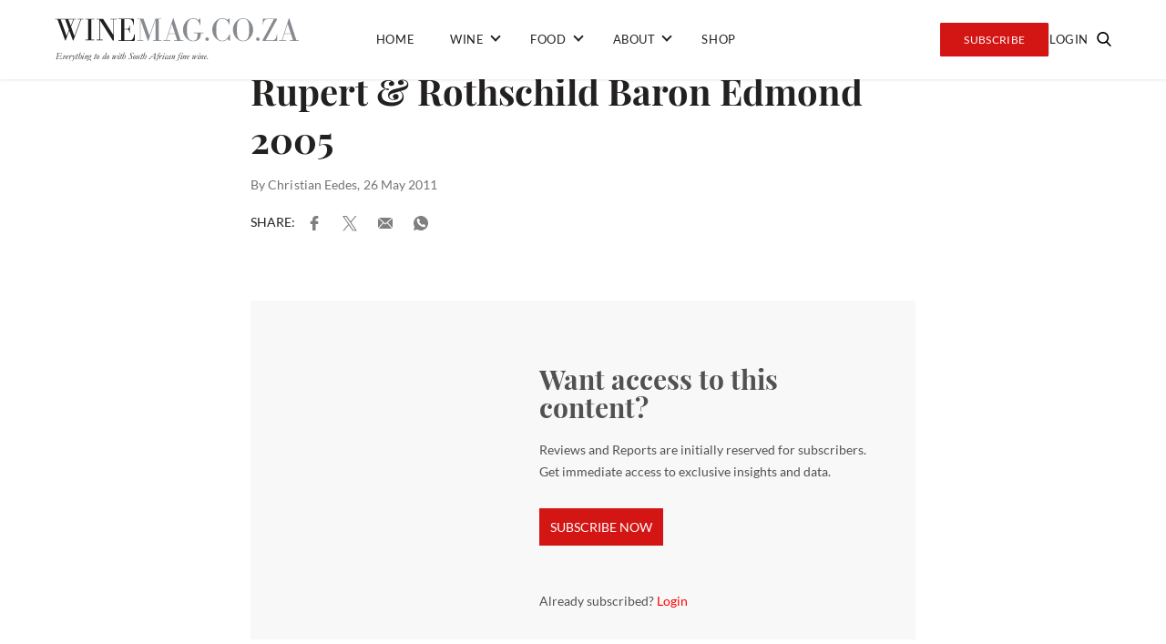

--- FILE ---
content_type: text/html; charset=UTF-8
request_url: https://winemag.co.za/wine/review/rupert-rothschild-baron-edmond-2005/
body_size: 24577
content:
<!doctype html>
<html lang="en-US">

<head><meta charset="UTF-8"><script>if(navigator.userAgent.match(/MSIE|Internet Explorer/i)||navigator.userAgent.match(/Trident\/7\..*?rv:11/i)){var href=document.location.href;if(!href.match(/[?&]nowprocket/)){if(href.indexOf("?")==-1){if(href.indexOf("#")==-1){document.location.href=href+"?nowprocket=1"}else{document.location.href=href.replace("#","?nowprocket=1#")}}else{if(href.indexOf("#")==-1){document.location.href=href+"&nowprocket=1"}else{document.location.href=href.replace("#","&nowprocket=1#")}}}}</script><script>(()=>{class RocketLazyLoadScripts{constructor(){this.v="2.0.3",this.userEvents=["keydown","keyup","mousedown","mouseup","mousemove","mouseover","mouseenter","mouseout","mouseleave","touchmove","touchstart","touchend","touchcancel","wheel","click","dblclick","input","visibilitychange"],this.attributeEvents=["onblur","onclick","oncontextmenu","ondblclick","onfocus","onmousedown","onmouseenter","onmouseleave","onmousemove","onmouseout","onmouseover","onmouseup","onmousewheel","onscroll","onsubmit"]}async t(){this.i(),this.o(),/iP(ad|hone)/.test(navigator.userAgent)&&this.h(),this.u(),this.l(this),this.m(),this.k(this),this.p(this),this._(),await Promise.all([this.R(),this.L()]),this.lastBreath=Date.now(),this.S(this),this.P(),this.D(),this.O(),this.M(),await this.C(this.delayedScripts.normal),await this.C(this.delayedScripts.defer),await this.C(this.delayedScripts.async),this.F("domReady"),await this.T(),await this.j(),await this.I(),this.F("windowLoad"),await this.A(),window.dispatchEvent(new Event("rocket-allScriptsLoaded")),this.everythingLoaded=!0,this.lastTouchEnd&&await new Promise((t=>setTimeout(t,500-Date.now()+this.lastTouchEnd))),this.H(),this.F("all"),this.U(),this.W()}i(){this.CSPIssue=sessionStorage.getItem("rocketCSPIssue"),document.addEventListener("securitypolicyviolation",(t=>{this.CSPIssue||"script-src-elem"!==t.violatedDirective||"data"!==t.blockedURI||(this.CSPIssue=!0,sessionStorage.setItem("rocketCSPIssue",!0))}),{isRocket:!0})}o(){window.addEventListener("pageshow",(t=>{this.persisted=t.persisted,this.realWindowLoadedFired=!0}),{isRocket:!0}),window.addEventListener("pagehide",(()=>{this.onFirstUserAction=null}),{isRocket:!0})}h(){let t;function e(e){t=e}window.addEventListener("touchstart",e,{isRocket:!0}),window.addEventListener("touchend",(function i(o){Math.abs(o.changedTouches[0].pageX-t.changedTouches[0].pageX)<10&&Math.abs(o.changedTouches[0].pageY-t.changedTouches[0].pageY)<10&&o.timeStamp-t.timeStamp<200&&(o.target.dispatchEvent(new PointerEvent("click",{target:o.target,bubbles:!0,cancelable:!0,detail:1})),event.preventDefault(),window.removeEventListener("touchstart",e,{isRocket:!0}),window.removeEventListener("touchend",i,{isRocket:!0}))}),{isRocket:!0})}q(t){this.userActionTriggered||("mousemove"!==t.type||this.firstMousemoveIgnored?"keyup"===t.type||"mouseover"===t.type||"mouseout"===t.type||(this.userActionTriggered=!0,this.onFirstUserAction&&this.onFirstUserAction()):this.firstMousemoveIgnored=!0),"click"===t.type&&t.preventDefault(),this.savedUserEvents.length>0&&(t.stopPropagation(),t.stopImmediatePropagation()),"touchstart"===this.lastEvent&&"touchend"===t.type&&(this.lastTouchEnd=Date.now()),"click"===t.type&&(this.lastTouchEnd=0),this.lastEvent=t.type,this.savedUserEvents.push(t)}u(){this.savedUserEvents=[],this.userEventHandler=this.q.bind(this),this.userEvents.forEach((t=>window.addEventListener(t,this.userEventHandler,{passive:!1,isRocket:!0})))}U(){this.userEvents.forEach((t=>window.removeEventListener(t,this.userEventHandler,{passive:!1,isRocket:!0}))),this.savedUserEvents.forEach((t=>{t.target.dispatchEvent(new window[t.constructor.name](t.type,t))}))}m(){this.eventsMutationObserver=new MutationObserver((t=>{const e="return false";for(const i of t){if("attributes"===i.type){const t=i.target.getAttribute(i.attributeName);t&&t!==e&&(i.target.setAttribute("data-rocket-"+i.attributeName,t),i.target["rocket"+i.attributeName]=new Function("event",t),i.target.setAttribute(i.attributeName,e))}"childList"===i.type&&i.addedNodes.forEach((t=>{if(t.nodeType===Node.ELEMENT_NODE)for(const i of t.attributes)this.attributeEvents.includes(i.name)&&i.value&&""!==i.value&&(t.setAttribute("data-rocket-"+i.name,i.value),t["rocket"+i.name]=new Function("event",i.value),t.setAttribute(i.name,e))}))}})),this.eventsMutationObserver.observe(document,{subtree:!0,childList:!0,attributeFilter:this.attributeEvents})}H(){this.eventsMutationObserver.disconnect(),this.attributeEvents.forEach((t=>{document.querySelectorAll("[data-rocket-"+t+"]").forEach((e=>{e.setAttribute(t,e.getAttribute("data-rocket-"+t)),e.removeAttribute("data-rocket-"+t)}))}))}k(t){Object.defineProperty(HTMLElement.prototype,"onclick",{get(){return this.rocketonclick||null},set(e){this.rocketonclick=e,this.setAttribute(t.everythingLoaded?"onclick":"data-rocket-onclick","this.rocketonclick(event)")}})}S(t){function e(e,i){let o=e[i];e[i]=null,Object.defineProperty(e,i,{get:()=>o,set(s){t.everythingLoaded?o=s:e["rocket"+i]=o=s}})}e(document,"onreadystatechange"),e(window,"onload"),e(window,"onpageshow");try{Object.defineProperty(document,"readyState",{get:()=>t.rocketReadyState,set(e){t.rocketReadyState=e},configurable:!0}),document.readyState="loading"}catch(t){console.log("WPRocket DJE readyState conflict, bypassing")}}l(t){this.originalAddEventListener=EventTarget.prototype.addEventListener,this.originalRemoveEventListener=EventTarget.prototype.removeEventListener,this.savedEventListeners=[],EventTarget.prototype.addEventListener=function(e,i,o){o&&o.isRocket||!t.B(e,this)&&!t.userEvents.includes(e)||t.B(e,this)&&!t.userActionTriggered||e.startsWith("rocket-")||t.everythingLoaded?t.originalAddEventListener.call(this,e,i,o):t.savedEventListeners.push({target:this,remove:!1,type:e,func:i,options:o})},EventTarget.prototype.removeEventListener=function(e,i,o){o&&o.isRocket||!t.B(e,this)&&!t.userEvents.includes(e)||t.B(e,this)&&!t.userActionTriggered||e.startsWith("rocket-")||t.everythingLoaded?t.originalRemoveEventListener.call(this,e,i,o):t.savedEventListeners.push({target:this,remove:!0,type:e,func:i,options:o})}}F(t){"all"===t&&(EventTarget.prototype.addEventListener=this.originalAddEventListener,EventTarget.prototype.removeEventListener=this.originalRemoveEventListener),this.savedEventListeners=this.savedEventListeners.filter((e=>{let i=e.type,o=e.target||window;return"domReady"===t&&"DOMContentLoaded"!==i&&"readystatechange"!==i||("windowLoad"===t&&"load"!==i&&"readystatechange"!==i&&"pageshow"!==i||(this.B(i,o)&&(i="rocket-"+i),e.remove?o.removeEventListener(i,e.func,e.options):o.addEventListener(i,e.func,e.options),!1))}))}p(t){let e;function i(e){return t.everythingLoaded?e:e.split(" ").map((t=>"load"===t||t.startsWith("load.")?"rocket-jquery-load":t)).join(" ")}function o(o){function s(e){const s=o.fn[e];o.fn[e]=o.fn.init.prototype[e]=function(){return this[0]===window&&t.userActionTriggered&&("string"==typeof arguments[0]||arguments[0]instanceof String?arguments[0]=i(arguments[0]):"object"==typeof arguments[0]&&Object.keys(arguments[0]).forEach((t=>{const e=arguments[0][t];delete arguments[0][t],arguments[0][i(t)]=e}))),s.apply(this,arguments),this}}if(o&&o.fn&&!t.allJQueries.includes(o)){const e={DOMContentLoaded:[],"rocket-DOMContentLoaded":[]};for(const t in e)document.addEventListener(t,(()=>{e[t].forEach((t=>t()))}),{isRocket:!0});o.fn.ready=o.fn.init.prototype.ready=function(i){function s(){parseInt(o.fn.jquery)>2?setTimeout((()=>i.bind(document)(o))):i.bind(document)(o)}return t.realDomReadyFired?!t.userActionTriggered||t.fauxDomReadyFired?s():e["rocket-DOMContentLoaded"].push(s):e.DOMContentLoaded.push(s),o([])},s("on"),s("one"),s("off"),t.allJQueries.push(o)}e=o}t.allJQueries=[],o(window.jQuery),Object.defineProperty(window,"jQuery",{get:()=>e,set(t){o(t)}})}P(){const t=new Map;document.write=document.writeln=function(e){const i=document.currentScript,o=document.createRange(),s=i.parentElement;let n=t.get(i);void 0===n&&(n=i.nextSibling,t.set(i,n));const c=document.createDocumentFragment();o.setStart(c,0),c.appendChild(o.createContextualFragment(e)),s.insertBefore(c,n)}}async R(){return new Promise((t=>{this.userActionTriggered?t():this.onFirstUserAction=t}))}async L(){return new Promise((t=>{document.addEventListener("DOMContentLoaded",(()=>{this.realDomReadyFired=!0,t()}),{isRocket:!0})}))}async I(){return this.realWindowLoadedFired?Promise.resolve():new Promise((t=>{window.addEventListener("load",t,{isRocket:!0})}))}M(){this.pendingScripts=[];this.scriptsMutationObserver=new MutationObserver((t=>{for(const e of t)e.addedNodes.forEach((t=>{"SCRIPT"!==t.tagName||t.noModule||t.isWPRocket||this.pendingScripts.push({script:t,promise:new Promise((e=>{const i=()=>{const i=this.pendingScripts.findIndex((e=>e.script===t));i>=0&&this.pendingScripts.splice(i,1),e()};t.addEventListener("load",i,{isRocket:!0}),t.addEventListener("error",i,{isRocket:!0}),setTimeout(i,1e3)}))})}))})),this.scriptsMutationObserver.observe(document,{childList:!0,subtree:!0})}async j(){await this.J(),this.pendingScripts.length?(await this.pendingScripts[0].promise,await this.j()):this.scriptsMutationObserver.disconnect()}D(){this.delayedScripts={normal:[],async:[],defer:[]},document.querySelectorAll("script[type$=rocketlazyloadscript]").forEach((t=>{t.hasAttribute("data-rocket-src")?t.hasAttribute("async")&&!1!==t.async?this.delayedScripts.async.push(t):t.hasAttribute("defer")&&!1!==t.defer||"module"===t.getAttribute("data-rocket-type")?this.delayedScripts.defer.push(t):this.delayedScripts.normal.push(t):this.delayedScripts.normal.push(t)}))}async _(){await this.L();let t=[];document.querySelectorAll("script[type$=rocketlazyloadscript][data-rocket-src]").forEach((e=>{let i=e.getAttribute("data-rocket-src");if(i&&!i.startsWith("data:")){i.startsWith("//")&&(i=location.protocol+i);try{const o=new URL(i).origin;o!==location.origin&&t.push({src:o,crossOrigin:e.crossOrigin||"module"===e.getAttribute("data-rocket-type")})}catch(t){}}})),t=[...new Map(t.map((t=>[JSON.stringify(t),t]))).values()],this.N(t,"preconnect")}async $(t){if(await this.G(),!0!==t.noModule||!("noModule"in HTMLScriptElement.prototype))return new Promise((e=>{let i;function o(){(i||t).setAttribute("data-rocket-status","executed"),e()}try{if(navigator.userAgent.includes("Firefox/")||""===navigator.vendor||this.CSPIssue)i=document.createElement("script"),[...t.attributes].forEach((t=>{let e=t.nodeName;"type"!==e&&("data-rocket-type"===e&&(e="type"),"data-rocket-src"===e&&(e="src"),i.setAttribute(e,t.nodeValue))})),t.text&&(i.text=t.text),t.nonce&&(i.nonce=t.nonce),i.hasAttribute("src")?(i.addEventListener("load",o,{isRocket:!0}),i.addEventListener("error",(()=>{i.setAttribute("data-rocket-status","failed-network"),e()}),{isRocket:!0}),setTimeout((()=>{i.isConnected||e()}),1)):(i.text=t.text,o()),i.isWPRocket=!0,t.parentNode.replaceChild(i,t);else{const i=t.getAttribute("data-rocket-type"),s=t.getAttribute("data-rocket-src");i?(t.type=i,t.removeAttribute("data-rocket-type")):t.removeAttribute("type"),t.addEventListener("load",o,{isRocket:!0}),t.addEventListener("error",(i=>{this.CSPIssue&&i.target.src.startsWith("data:")?(console.log("WPRocket: CSP fallback activated"),t.removeAttribute("src"),this.$(t).then(e)):(t.setAttribute("data-rocket-status","failed-network"),e())}),{isRocket:!0}),s?(t.fetchPriority="high",t.removeAttribute("data-rocket-src"),t.src=s):t.src="data:text/javascript;base64,"+window.btoa(unescape(encodeURIComponent(t.text)))}}catch(i){t.setAttribute("data-rocket-status","failed-transform"),e()}}));t.setAttribute("data-rocket-status","skipped")}async C(t){const e=t.shift();return e?(e.isConnected&&await this.$(e),this.C(t)):Promise.resolve()}O(){this.N([...this.delayedScripts.normal,...this.delayedScripts.defer,...this.delayedScripts.async],"preload")}N(t,e){this.trash=this.trash||[];let i=!0;var o=document.createDocumentFragment();t.forEach((t=>{const s=t.getAttribute&&t.getAttribute("data-rocket-src")||t.src;if(s&&!s.startsWith("data:")){const n=document.createElement("link");n.href=s,n.rel=e,"preconnect"!==e&&(n.as="script",n.fetchPriority=i?"high":"low"),t.getAttribute&&"module"===t.getAttribute("data-rocket-type")&&(n.crossOrigin=!0),t.crossOrigin&&(n.crossOrigin=t.crossOrigin),t.integrity&&(n.integrity=t.integrity),t.nonce&&(n.nonce=t.nonce),o.appendChild(n),this.trash.push(n),i=!1}})),document.head.appendChild(o)}W(){this.trash.forEach((t=>t.remove()))}async T(){try{document.readyState="interactive"}catch(t){}this.fauxDomReadyFired=!0;try{await this.G(),document.dispatchEvent(new Event("rocket-readystatechange")),await this.G(),document.rocketonreadystatechange&&document.rocketonreadystatechange(),await this.G(),document.dispatchEvent(new Event("rocket-DOMContentLoaded")),await this.G(),window.dispatchEvent(new Event("rocket-DOMContentLoaded"))}catch(t){console.error(t)}}async A(){try{document.readyState="complete"}catch(t){}try{await this.G(),document.dispatchEvent(new Event("rocket-readystatechange")),await this.G(),document.rocketonreadystatechange&&document.rocketonreadystatechange(),await this.G(),window.dispatchEvent(new Event("rocket-load")),await this.G(),window.rocketonload&&window.rocketonload(),await this.G(),this.allJQueries.forEach((t=>t(window).trigger("rocket-jquery-load"))),await this.G();const t=new Event("rocket-pageshow");t.persisted=this.persisted,window.dispatchEvent(t),await this.G(),window.rocketonpageshow&&window.rocketonpageshow({persisted:this.persisted})}catch(t){console.error(t)}}async G(){Date.now()-this.lastBreath>45&&(await this.J(),this.lastBreath=Date.now())}async J(){return document.hidden?new Promise((t=>setTimeout(t))):new Promise((t=>requestAnimationFrame(t)))}B(t,e){return e===document&&"readystatechange"===t||(e===document&&"DOMContentLoaded"===t||(e===window&&"DOMContentLoaded"===t||(e===window&&"load"===t||e===window&&"pageshow"===t)))}static run(){(new RocketLazyLoadScripts).t()}}RocketLazyLoadScripts.run()})();</script>
    
    <meta http-equiv="X-UA-Compatible" content="IE=edge">
<script type="text/javascript">
/* <![CDATA[ */
var gform;gform||(document.addEventListener("gform_main_scripts_loaded",function(){gform.scriptsLoaded=!0}),document.addEventListener("gform/theme/scripts_loaded",function(){gform.themeScriptsLoaded=!0}),window.addEventListener("DOMContentLoaded",function(){gform.domLoaded=!0}),gform={domLoaded:!1,scriptsLoaded:!1,themeScriptsLoaded:!1,isFormEditor:()=>"function"==typeof InitializeEditor,callIfLoaded:function(o){return!(!gform.domLoaded||!gform.scriptsLoaded||!gform.themeScriptsLoaded&&!gform.isFormEditor()||(gform.isFormEditor()&&console.warn("The use of gform.initializeOnLoaded() is deprecated in the form editor context and will be removed in Gravity Forms 3.1."),o(),0))},initializeOnLoaded:function(o){gform.callIfLoaded(o)||(document.addEventListener("gform_main_scripts_loaded",()=>{gform.scriptsLoaded=!0,gform.callIfLoaded(o)}),document.addEventListener("gform/theme/scripts_loaded",()=>{gform.themeScriptsLoaded=!0,gform.callIfLoaded(o)}),window.addEventListener("DOMContentLoaded",()=>{gform.domLoaded=!0,gform.callIfLoaded(o)}))},hooks:{action:{},filter:{}},addAction:function(o,r,e,t){gform.addHook("action",o,r,e,t)},addFilter:function(o,r,e,t){gform.addHook("filter",o,r,e,t)},doAction:function(o){gform.doHook("action",o,arguments)},applyFilters:function(o){return gform.doHook("filter",o,arguments)},removeAction:function(o,r){gform.removeHook("action",o,r)},removeFilter:function(o,r,e){gform.removeHook("filter",o,r,e)},addHook:function(o,r,e,t,n){null==gform.hooks[o][r]&&(gform.hooks[o][r]=[]);var d=gform.hooks[o][r];null==n&&(n=r+"_"+d.length),gform.hooks[o][r].push({tag:n,callable:e,priority:t=null==t?10:t})},doHook:function(r,o,e){var t;if(e=Array.prototype.slice.call(e,1),null!=gform.hooks[r][o]&&((o=gform.hooks[r][o]).sort(function(o,r){return o.priority-r.priority}),o.forEach(function(o){"function"!=typeof(t=o.callable)&&(t=window[t]),"action"==r?t.apply(null,e):e[0]=t.apply(null,e)})),"filter"==r)return e[0]},removeHook:function(o,r,t,n){var e;null!=gform.hooks[o][r]&&(e=(e=gform.hooks[o][r]).filter(function(o,r,e){return!!(null!=n&&n!=o.tag||null!=t&&t!=o.priority)}),gform.hooks[o][r]=e)}});
/* ]]> */
</script>

    <meta name="viewport" content="width=device-width, initial-scale=1">
    <title>Rupert &amp; Rothschild Baron Edmond 2005</title>

    <!-- Google Tag Manager -->
    <script type="rocketlazyloadscript">(function(w,d,s,l,i){w[l]=w[l]||[];w[l].push({'gtm.start':
                new Date().getTime(),event:'gtm.js'});var f=d.getElementsByTagName(s)[0],
            j=d.createElement(s),dl=l!='dataLayer'?'&l='+l:'';j.async=true;j.src=
            'https://www.googletagmanager.com/gtm.js?id='+i+dl;f.parentNode.insertBefore(j,f);
        })(window,document,'script','dataLayer','GTM-WCW3RPC');</script>
    <!-- End Google Tag Manager -->

    <script type="rocketlazyloadscript" async data-rocket-src="https://pagead2.googlesyndication.com/pagead/js/adsbygoogle.js"></script>

    <script type="rocketlazyloadscript">
        (adsbygoogle = window.adsbygoogle || []).push({

            google_ad_client: "ca-pub-3054740307498399",

            enable_page_level_ads: true

        });
    </script>

<!--    <script type="rocketlazyloadscript" data-rocket-src="https://findwines3a.s3.amazonaws.com/js/price-widget-v1-bundle.js"></script>-->
<!--    <script type="rocketlazyloadscript">-->
<!--        var findwinePartnerId = 'winemag';-->
<!--        document.addEventListener('DOMContentLoaded', function () {-->
<!--            FindWine.init(findwinePartnerId);-->
<!--        }, false);-->
<!--    </script>-->

    <meta name='robots' content='index, follow, max-image-preview:large, max-snippet:-1, max-video-preview:-1' />

	<!-- This site is optimized with the Yoast SEO plugin v26.7 - https://yoast.com/wordpress/plugins/seo/ -->
	<meta name="description" content="Rupert &amp; Rothschild Baron Edmond might date no further back than the maiden 1998 vintage but this Bordeaux-style red blend is shaping up as South" />
	<link rel="canonical" href="https://winemag.co.za/wine/review/rupert-rothschild-baron-edmond-2005/" />
	<meta property="og:locale" content="en_US" />
	<meta property="og:type" content="article" />
	<meta property="og:title" content="Rupert &amp; Rothschild Baron Edmond 2005" />
	<meta property="og:description" content="Rupert &amp; Rothschild Baron Edmond might date no further back than the maiden 1998 vintage but this Bordeaux-style red blend is shaping up as South" />
	<meta property="og:url" content="https://winemag.co.za/wine/review/rupert-rothschild-baron-edmond-2005/" />
	<meta property="og:site_name" content="winemag" />
	<meta property="article:publisher" content="https://www.facebook.com/WinemagSA" />
	<meta property="article:published_time" content="2011-05-26T07:56:09+00:00" />
	<meta property="article:modified_time" content="2024-04-15T12:43:10+00:00" />
	<meta property="og:image" content="https://winemag.co.za/wp-content/uploads/2011/05/Rupert-Rothschild-Baron-Edmond-2005.jpg" />
	<meta property="og:image:width" content="233" />
	<meta property="og:image:height" content="350" />
	<meta property="og:image:type" content="image/jpeg" />
	<meta name="author" content="Christian Eedes" />
	<meta name="twitter:card" content="summary_large_image" />
	<meta name="twitter:creator" content="@Winemag" />
	<meta name="twitter:site" content="@Winemag" />
	<meta name="twitter:label1" content="Written by" />
	<meta name="twitter:data1" content="Christian Eedes" />
	<meta name="twitter:label2" content="Est. reading time" />
	<meta name="twitter:data2" content="1 minute" />
	<script type="application/ld+json" class="yoast-schema-graph">{"@context":"https://schema.org","@graph":[{"@type":"Article","@id":"https://winemag.co.za/wine/review/rupert-rothschild-baron-edmond-2005/#article","isPartOf":{"@id":"https://winemag.co.za/wine/review/rupert-rothschild-baron-edmond-2005/"},"author":{"name":"Christian Eedes","@id":"https://winemag.co.za/#/schema/person/32bc2394b77fa04ef847fa6a03f66038"},"headline":"Rupert &#038; Rothschild Baron Edmond 2005","datePublished":"2011-05-26T07:56:09+00:00","dateModified":"2024-04-15T12:43:10+00:00","mainEntityOfPage":{"@id":"https://winemag.co.za/wine/review/rupert-rothschild-baron-edmond-2005/"},"wordCount":111,"commentCount":3,"publisher":{"@id":"https://winemag.co.za/#organization"},"image":{"@id":"https://winemag.co.za/wine/review/rupert-rothschild-baron-edmond-2005/#primaryimage"},"thumbnailUrl":"https://winemag.co.za/wp-content/uploads/2011/05/Rupert-Rothschild-Baron-Edmond-2005.jpg","keywords":["Baron Edmond","Rupert &amp; Rothschild"],"articleSection":["Reviews"],"inLanguage":"en-US","potentialAction":[{"@type":"CommentAction","name":"Comment","target":["https://winemag.co.za/wine/review/rupert-rothschild-baron-edmond-2005/#respond"]}]},{"@type":"WebPage","@id":"https://winemag.co.za/wine/review/rupert-rothschild-baron-edmond-2005/","url":"https://winemag.co.za/wine/review/rupert-rothschild-baron-edmond-2005/","name":"Rupert & Rothschild Baron Edmond 2005","isPartOf":{"@id":"https://winemag.co.za/#website"},"primaryImageOfPage":{"@id":"https://winemag.co.za/wine/review/rupert-rothschild-baron-edmond-2005/#primaryimage"},"image":{"@id":"https://winemag.co.za/wine/review/rupert-rothschild-baron-edmond-2005/#primaryimage"},"thumbnailUrl":"https://winemag.co.za/wp-content/uploads/2011/05/Rupert-Rothschild-Baron-Edmond-2005.jpg","datePublished":"2011-05-26T07:56:09+00:00","dateModified":"2024-04-15T12:43:10+00:00","description":"Rupert &amp; Rothschild Baron Edmond might date no further back than the maiden 1998 vintage but this Bordeaux-style red blend is shaping up as South","breadcrumb":{"@id":"https://winemag.co.za/wine/review/rupert-rothschild-baron-edmond-2005/#breadcrumb"},"inLanguage":"en-US","potentialAction":[{"@type":"ReadAction","target":["https://winemag.co.za/wine/review/rupert-rothschild-baron-edmond-2005/"]}]},{"@type":"ImageObject","inLanguage":"en-US","@id":"https://winemag.co.za/wine/review/rupert-rothschild-baron-edmond-2005/#primaryimage","url":"https://winemag.co.za/wp-content/uploads/2011/05/Rupert-Rothschild-Baron-Edmond-2005.jpg","contentUrl":"https://winemag.co.za/wp-content/uploads/2011/05/Rupert-Rothschild-Baron-Edmond-2005.jpg","width":233,"height":350,"caption":"Fit but you know it."},{"@type":"BreadcrumbList","@id":"https://winemag.co.za/wine/review/rupert-rothschild-baron-edmond-2005/#breadcrumb","itemListElement":[{"@type":"ListItem","position":1,"name":"Home","item":"https://winemag.co.za/"},{"@type":"ListItem","position":2,"name":"Rupert &#038; Rothschild Baron Edmond 2005"}]},{"@type":"WebSite","@id":"https://winemag.co.za/#website","url":"https://winemag.co.za/","name":"Winemag","description":"Everything to do with South African fine wine.","publisher":{"@id":"https://winemag.co.za/#organization"},"alternateName":"Wine Review","potentialAction":[{"@type":"SearchAction","target":{"@type":"EntryPoint","urlTemplate":"https://winemag.co.za/?s={search_term_string}"},"query-input":{"@type":"PropertyValueSpecification","valueRequired":true,"valueName":"search_term_string"}}],"inLanguage":"en-US"},{"@type":"Organization","@id":"https://winemag.co.za/#organization","name":"Winemag","url":"https://winemag.co.za/","logo":{"@type":"ImageObject","inLanguage":"en-US","@id":"https://winemag.co.za/#/schema/logo/image/","url":"https://winemag.co.za/wp-content/uploads/2019/06/WM_Updated_Logo_Tagline_Dark-e1560943517480.png","contentUrl":"https://winemag.co.za/wp-content/uploads/2019/06/WM_Updated_Logo_Tagline_Dark-e1560943517480.png","width":400,"height":70,"caption":"Winemag"},"image":{"@id":"https://winemag.co.za/#/schema/logo/image/"},"sameAs":["https://www.facebook.com/WinemagSA","https://x.com/Winemag","http://@winemag.co.za"]},{"@type":"Person","@id":"https://winemag.co.za/#/schema/person/32bc2394b77fa04ef847fa6a03f66038","name":"Christian Eedes"}]}</script>
	<!-- / Yoast SEO plugin. -->



<link rel="alternate" type="application/rss+xml" title="winemag &raquo; Rupert &#038; Rothschild Baron Edmond 2005 Comments Feed" href="https://winemag.co.za/wine/review/rupert-rothschild-baron-edmond-2005/feed/" />
<link rel="alternate" title="oEmbed (JSON)" type="application/json+oembed" href="https://winemag.co.za/wp-json/oembed/1.0/embed?url=https%3A%2F%2Fwinemag.co.za%2Fwine%2Freview%2Frupert-rothschild-baron-edmond-2005%2F" />
<link rel="alternate" title="oEmbed (XML)" type="text/xml+oembed" href="https://winemag.co.za/wp-json/oembed/1.0/embed?url=https%3A%2F%2Fwinemag.co.za%2Fwine%2Freview%2Frupert-rothschild-baron-edmond-2005%2F&#038;format=xml" />
<style id='wp-img-auto-sizes-contain-inline-css' type='text/css'>
img:is([sizes=auto i],[sizes^="auto," i]){contain-intrinsic-size:3000px 1500px}
/*# sourceURL=wp-img-auto-sizes-contain-inline-css */
</style>
<link data-minify="1" rel='stylesheet' id='wc-blocks-integration-css' href='https://winemag.co.za/wp-content/cache/min/1/wp-content/plugins/woocommerce-subscriptions/build/index.css?ver=1768806567' type='text/css' media='all' />
<style id='wp-emoji-styles-inline-css' type='text/css'>

	img.wp-smiley, img.emoji {
		display: inline !important;
		border: none !important;
		box-shadow: none !important;
		height: 1em !important;
		width: 1em !important;
		margin: 0 0.07em !important;
		vertical-align: -0.1em !important;
		background: none !important;
		padding: 0 !important;
	}
/*# sourceURL=wp-emoji-styles-inline-css */
</style>
<style id='wp-block-library-inline-css' type='text/css'>
:root{--wp-block-synced-color:#7a00df;--wp-block-synced-color--rgb:122,0,223;--wp-bound-block-color:var(--wp-block-synced-color);--wp-editor-canvas-background:#ddd;--wp-admin-theme-color:#007cba;--wp-admin-theme-color--rgb:0,124,186;--wp-admin-theme-color-darker-10:#006ba1;--wp-admin-theme-color-darker-10--rgb:0,107,160.5;--wp-admin-theme-color-darker-20:#005a87;--wp-admin-theme-color-darker-20--rgb:0,90,135;--wp-admin-border-width-focus:2px}@media (min-resolution:192dpi){:root{--wp-admin-border-width-focus:1.5px}}.wp-element-button{cursor:pointer}:root .has-very-light-gray-background-color{background-color:#eee}:root .has-very-dark-gray-background-color{background-color:#313131}:root .has-very-light-gray-color{color:#eee}:root .has-very-dark-gray-color{color:#313131}:root .has-vivid-green-cyan-to-vivid-cyan-blue-gradient-background{background:linear-gradient(135deg,#00d084,#0693e3)}:root .has-purple-crush-gradient-background{background:linear-gradient(135deg,#34e2e4,#4721fb 50%,#ab1dfe)}:root .has-hazy-dawn-gradient-background{background:linear-gradient(135deg,#faaca8,#dad0ec)}:root .has-subdued-olive-gradient-background{background:linear-gradient(135deg,#fafae1,#67a671)}:root .has-atomic-cream-gradient-background{background:linear-gradient(135deg,#fdd79a,#004a59)}:root .has-nightshade-gradient-background{background:linear-gradient(135deg,#330968,#31cdcf)}:root .has-midnight-gradient-background{background:linear-gradient(135deg,#020381,#2874fc)}:root{--wp--preset--font-size--normal:16px;--wp--preset--font-size--huge:42px}.has-regular-font-size{font-size:1em}.has-larger-font-size{font-size:2.625em}.has-normal-font-size{font-size:var(--wp--preset--font-size--normal)}.has-huge-font-size{font-size:var(--wp--preset--font-size--huge)}.has-text-align-center{text-align:center}.has-text-align-left{text-align:left}.has-text-align-right{text-align:right}.has-fit-text{white-space:nowrap!important}#end-resizable-editor-section{display:none}.aligncenter{clear:both}.items-justified-left{justify-content:flex-start}.items-justified-center{justify-content:center}.items-justified-right{justify-content:flex-end}.items-justified-space-between{justify-content:space-between}.screen-reader-text{border:0;clip-path:inset(50%);height:1px;margin:-1px;overflow:hidden;padding:0;position:absolute;width:1px;word-wrap:normal!important}.screen-reader-text:focus{background-color:#ddd;clip-path:none;color:#444;display:block;font-size:1em;height:auto;left:5px;line-height:normal;padding:15px 23px 14px;text-decoration:none;top:5px;width:auto;z-index:100000}html :where(.has-border-color){border-style:solid}html :where([style*=border-top-color]){border-top-style:solid}html :where([style*=border-right-color]){border-right-style:solid}html :where([style*=border-bottom-color]){border-bottom-style:solid}html :where([style*=border-left-color]){border-left-style:solid}html :where([style*=border-width]){border-style:solid}html :where([style*=border-top-width]){border-top-style:solid}html :where([style*=border-right-width]){border-right-style:solid}html :where([style*=border-bottom-width]){border-bottom-style:solid}html :where([style*=border-left-width]){border-left-style:solid}html :where(img[class*=wp-image-]){height:auto;max-width:100%}:where(figure){margin:0 0 1em}html :where(.is-position-sticky){--wp-admin--admin-bar--position-offset:var(--wp-admin--admin-bar--height,0px)}@media screen and (max-width:600px){html :where(.is-position-sticky){--wp-admin--admin-bar--position-offset:0px}}

/*# sourceURL=wp-block-library-inline-css */
</style><link data-minify="1" rel='stylesheet' id='wc-blocks-style-css' href='https://winemag.co.za/wp-content/cache/min/1/wp-content/plugins/woocommerce/assets/client/blocks/wc-blocks.css?ver=1768806567' type='text/css' media='all' />
<style id='global-styles-inline-css' type='text/css'>
:root{--wp--preset--aspect-ratio--square: 1;--wp--preset--aspect-ratio--4-3: 4/3;--wp--preset--aspect-ratio--3-4: 3/4;--wp--preset--aspect-ratio--3-2: 3/2;--wp--preset--aspect-ratio--2-3: 2/3;--wp--preset--aspect-ratio--16-9: 16/9;--wp--preset--aspect-ratio--9-16: 9/16;--wp--preset--color--black: #000000;--wp--preset--color--cyan-bluish-gray: #abb8c3;--wp--preset--color--white: #ffffff;--wp--preset--color--pale-pink: #f78da7;--wp--preset--color--vivid-red: #cf2e2e;--wp--preset--color--luminous-vivid-orange: #ff6900;--wp--preset--color--luminous-vivid-amber: #fcb900;--wp--preset--color--light-green-cyan: #7bdcb5;--wp--preset--color--vivid-green-cyan: #00d084;--wp--preset--color--pale-cyan-blue: #8ed1fc;--wp--preset--color--vivid-cyan-blue: #0693e3;--wp--preset--color--vivid-purple: #9b51e0;--wp--preset--gradient--vivid-cyan-blue-to-vivid-purple: linear-gradient(135deg,rgb(6,147,227) 0%,rgb(155,81,224) 100%);--wp--preset--gradient--light-green-cyan-to-vivid-green-cyan: linear-gradient(135deg,rgb(122,220,180) 0%,rgb(0,208,130) 100%);--wp--preset--gradient--luminous-vivid-amber-to-luminous-vivid-orange: linear-gradient(135deg,rgb(252,185,0) 0%,rgb(255,105,0) 100%);--wp--preset--gradient--luminous-vivid-orange-to-vivid-red: linear-gradient(135deg,rgb(255,105,0) 0%,rgb(207,46,46) 100%);--wp--preset--gradient--very-light-gray-to-cyan-bluish-gray: linear-gradient(135deg,rgb(238,238,238) 0%,rgb(169,184,195) 100%);--wp--preset--gradient--cool-to-warm-spectrum: linear-gradient(135deg,rgb(74,234,220) 0%,rgb(151,120,209) 20%,rgb(207,42,186) 40%,rgb(238,44,130) 60%,rgb(251,105,98) 80%,rgb(254,248,76) 100%);--wp--preset--gradient--blush-light-purple: linear-gradient(135deg,rgb(255,206,236) 0%,rgb(152,150,240) 100%);--wp--preset--gradient--blush-bordeaux: linear-gradient(135deg,rgb(254,205,165) 0%,rgb(254,45,45) 50%,rgb(107,0,62) 100%);--wp--preset--gradient--luminous-dusk: linear-gradient(135deg,rgb(255,203,112) 0%,rgb(199,81,192) 50%,rgb(65,88,208) 100%);--wp--preset--gradient--pale-ocean: linear-gradient(135deg,rgb(255,245,203) 0%,rgb(182,227,212) 50%,rgb(51,167,181) 100%);--wp--preset--gradient--electric-grass: linear-gradient(135deg,rgb(202,248,128) 0%,rgb(113,206,126) 100%);--wp--preset--gradient--midnight: linear-gradient(135deg,rgb(2,3,129) 0%,rgb(40,116,252) 100%);--wp--preset--font-size--small: 13px;--wp--preset--font-size--medium: 20px;--wp--preset--font-size--large: 36px;--wp--preset--font-size--x-large: 42px;--wp--preset--spacing--20: 0.44rem;--wp--preset--spacing--30: 0.67rem;--wp--preset--spacing--40: 1rem;--wp--preset--spacing--50: 1.5rem;--wp--preset--spacing--60: 2.25rem;--wp--preset--spacing--70: 3.38rem;--wp--preset--spacing--80: 5.06rem;--wp--preset--shadow--natural: 6px 6px 9px rgba(0, 0, 0, 0.2);--wp--preset--shadow--deep: 12px 12px 50px rgba(0, 0, 0, 0.4);--wp--preset--shadow--sharp: 6px 6px 0px rgba(0, 0, 0, 0.2);--wp--preset--shadow--outlined: 6px 6px 0px -3px rgb(255, 255, 255), 6px 6px rgb(0, 0, 0);--wp--preset--shadow--crisp: 6px 6px 0px rgb(0, 0, 0);}:where(.is-layout-flex){gap: 0.5em;}:where(.is-layout-grid){gap: 0.5em;}body .is-layout-flex{display: flex;}.is-layout-flex{flex-wrap: wrap;align-items: center;}.is-layout-flex > :is(*, div){margin: 0;}body .is-layout-grid{display: grid;}.is-layout-grid > :is(*, div){margin: 0;}:where(.wp-block-columns.is-layout-flex){gap: 2em;}:where(.wp-block-columns.is-layout-grid){gap: 2em;}:where(.wp-block-post-template.is-layout-flex){gap: 1.25em;}:where(.wp-block-post-template.is-layout-grid){gap: 1.25em;}.has-black-color{color: var(--wp--preset--color--black) !important;}.has-cyan-bluish-gray-color{color: var(--wp--preset--color--cyan-bluish-gray) !important;}.has-white-color{color: var(--wp--preset--color--white) !important;}.has-pale-pink-color{color: var(--wp--preset--color--pale-pink) !important;}.has-vivid-red-color{color: var(--wp--preset--color--vivid-red) !important;}.has-luminous-vivid-orange-color{color: var(--wp--preset--color--luminous-vivid-orange) !important;}.has-luminous-vivid-amber-color{color: var(--wp--preset--color--luminous-vivid-amber) !important;}.has-light-green-cyan-color{color: var(--wp--preset--color--light-green-cyan) !important;}.has-vivid-green-cyan-color{color: var(--wp--preset--color--vivid-green-cyan) !important;}.has-pale-cyan-blue-color{color: var(--wp--preset--color--pale-cyan-blue) !important;}.has-vivid-cyan-blue-color{color: var(--wp--preset--color--vivid-cyan-blue) !important;}.has-vivid-purple-color{color: var(--wp--preset--color--vivid-purple) !important;}.has-black-background-color{background-color: var(--wp--preset--color--black) !important;}.has-cyan-bluish-gray-background-color{background-color: var(--wp--preset--color--cyan-bluish-gray) !important;}.has-white-background-color{background-color: var(--wp--preset--color--white) !important;}.has-pale-pink-background-color{background-color: var(--wp--preset--color--pale-pink) !important;}.has-vivid-red-background-color{background-color: var(--wp--preset--color--vivid-red) !important;}.has-luminous-vivid-orange-background-color{background-color: var(--wp--preset--color--luminous-vivid-orange) !important;}.has-luminous-vivid-amber-background-color{background-color: var(--wp--preset--color--luminous-vivid-amber) !important;}.has-light-green-cyan-background-color{background-color: var(--wp--preset--color--light-green-cyan) !important;}.has-vivid-green-cyan-background-color{background-color: var(--wp--preset--color--vivid-green-cyan) !important;}.has-pale-cyan-blue-background-color{background-color: var(--wp--preset--color--pale-cyan-blue) !important;}.has-vivid-cyan-blue-background-color{background-color: var(--wp--preset--color--vivid-cyan-blue) !important;}.has-vivid-purple-background-color{background-color: var(--wp--preset--color--vivid-purple) !important;}.has-black-border-color{border-color: var(--wp--preset--color--black) !important;}.has-cyan-bluish-gray-border-color{border-color: var(--wp--preset--color--cyan-bluish-gray) !important;}.has-white-border-color{border-color: var(--wp--preset--color--white) !important;}.has-pale-pink-border-color{border-color: var(--wp--preset--color--pale-pink) !important;}.has-vivid-red-border-color{border-color: var(--wp--preset--color--vivid-red) !important;}.has-luminous-vivid-orange-border-color{border-color: var(--wp--preset--color--luminous-vivid-orange) !important;}.has-luminous-vivid-amber-border-color{border-color: var(--wp--preset--color--luminous-vivid-amber) !important;}.has-light-green-cyan-border-color{border-color: var(--wp--preset--color--light-green-cyan) !important;}.has-vivid-green-cyan-border-color{border-color: var(--wp--preset--color--vivid-green-cyan) !important;}.has-pale-cyan-blue-border-color{border-color: var(--wp--preset--color--pale-cyan-blue) !important;}.has-vivid-cyan-blue-border-color{border-color: var(--wp--preset--color--vivid-cyan-blue) !important;}.has-vivid-purple-border-color{border-color: var(--wp--preset--color--vivid-purple) !important;}.has-vivid-cyan-blue-to-vivid-purple-gradient-background{background: var(--wp--preset--gradient--vivid-cyan-blue-to-vivid-purple) !important;}.has-light-green-cyan-to-vivid-green-cyan-gradient-background{background: var(--wp--preset--gradient--light-green-cyan-to-vivid-green-cyan) !important;}.has-luminous-vivid-amber-to-luminous-vivid-orange-gradient-background{background: var(--wp--preset--gradient--luminous-vivid-amber-to-luminous-vivid-orange) !important;}.has-luminous-vivid-orange-to-vivid-red-gradient-background{background: var(--wp--preset--gradient--luminous-vivid-orange-to-vivid-red) !important;}.has-very-light-gray-to-cyan-bluish-gray-gradient-background{background: var(--wp--preset--gradient--very-light-gray-to-cyan-bluish-gray) !important;}.has-cool-to-warm-spectrum-gradient-background{background: var(--wp--preset--gradient--cool-to-warm-spectrum) !important;}.has-blush-light-purple-gradient-background{background: var(--wp--preset--gradient--blush-light-purple) !important;}.has-blush-bordeaux-gradient-background{background: var(--wp--preset--gradient--blush-bordeaux) !important;}.has-luminous-dusk-gradient-background{background: var(--wp--preset--gradient--luminous-dusk) !important;}.has-pale-ocean-gradient-background{background: var(--wp--preset--gradient--pale-ocean) !important;}.has-electric-grass-gradient-background{background: var(--wp--preset--gradient--electric-grass) !important;}.has-midnight-gradient-background{background: var(--wp--preset--gradient--midnight) !important;}.has-small-font-size{font-size: var(--wp--preset--font-size--small) !important;}.has-medium-font-size{font-size: var(--wp--preset--font-size--medium) !important;}.has-large-font-size{font-size: var(--wp--preset--font-size--large) !important;}.has-x-large-font-size{font-size: var(--wp--preset--font-size--x-large) !important;}
/*# sourceURL=global-styles-inline-css */
</style>

<style id='classic-theme-styles-inline-css' type='text/css'>
/*! This file is auto-generated */
.wp-block-button__link{color:#fff;background-color:#32373c;border-radius:9999px;box-shadow:none;text-decoration:none;padding:calc(.667em + 2px) calc(1.333em + 2px);font-size:1.125em}.wp-block-file__button{background:#32373c;color:#fff;text-decoration:none}
/*# sourceURL=/wp-includes/css/classic-themes.min.css */
</style>
<link rel='stylesheet' id='wp-components-css' href='https://winemag.co.za/wp-includes/css/dist/components/style.min.css?ver=6.9' type='text/css' media='all' />
<link rel='stylesheet' id='wp-preferences-css' href='https://winemag.co.za/wp-includes/css/dist/preferences/style.min.css?ver=6.9' type='text/css' media='all' />
<link rel='stylesheet' id='wp-block-editor-css' href='https://winemag.co.za/wp-includes/css/dist/block-editor/style.min.css?ver=6.9' type='text/css' media='all' />
<link data-minify="1" rel='stylesheet' id='popup-maker-block-library-style-css' href='https://winemag.co.za/wp-content/cache/min/1/wp-content/plugins/popup-maker/dist/packages/block-library-style.css?ver=1768806567' type='text/css' media='all' />
<link rel='stylesheet' id='better-recent-comments-css' href='https://winemag.co.za/wp-content/plugins/better-recent-comments/assets/css/better-recent-comments.min.css?ver=6.9' type='text/css' media='all' />
<link rel='stylesheet' id='theme-my-login-css' href='https://winemag.co.za/wp-content/plugins/theme-my-login/assets/styles/theme-my-login.min.css?ver=7.1.14' type='text/css' media='all' />
<link data-minify="1" rel='stylesheet' id='woocommerce-layout-css' href='https://winemag.co.za/wp-content/cache/min/1/wp-content/plugins/woocommerce/assets/css/woocommerce-layout.css?ver=1768806567' type='text/css' media='all' />
<link data-minify="1" rel='stylesheet' id='woocommerce-smallscreen-css' href='https://winemag.co.za/wp-content/cache/min/1/wp-content/plugins/woocommerce/assets/css/woocommerce-smallscreen.css?ver=1768806567' type='text/css' media='only screen and (max-width: 768px)' />
<link data-minify="1" rel='stylesheet' id='woocommerce-general-css' href='https://winemag.co.za/wp-content/cache/min/1/wp-content/plugins/woocommerce/assets/css/woocommerce.css?ver=1768806567' type='text/css' media='all' />
<style id='woocommerce-inline-inline-css' type='text/css'>
.woocommerce form .form-row .required { visibility: visible; }
/*# sourceURL=woocommerce-inline-inline-css */
</style>
<link data-minify="1" rel='stylesheet' id='woo_conditional_payments_css-css' href='https://winemag.co.za/wp-content/cache/min/1/wp-content/plugins/conditional-payments-for-woocommerce/frontend/css/woo-conditional-payments.css?ver=1768806567' type='text/css' media='all' />
<link rel='stylesheet' id='wc-memberships-frontend-css' href='https://winemag.co.za/wp-content/plugins/woocommerce-memberships/assets/css/frontend/wc-memberships-frontend.min.css?ver=1.27.5' type='text/css' media='all' />
<link rel='stylesheet' id='bootstrap-css' href='https://winemag.co.za/wp-content/themes/winemag-theme/css/bootstrap.min.css?ver=1.1.8' type='text/css' media='all' />
<link data-minify="1" rel='stylesheet' id='styles-css' href='https://winemag.co.za/wp-content/cache/min/1/wp-content/themes/winemag-theme/scss/main.css?ver=1768806567' type='text/css' media='all' />
<link data-minify="1" rel='stylesheet' id='popup-maker-site-css' href='https://winemag.co.za/wp-content/cache/min/1/wp-content/uploads/pum/pum-site-styles.css?ver=1768806567' type='text/css' media='all' />
<script type="rocketlazyloadscript" data-rocket-type="text/javascript" data-rocket-src="https://winemag.co.za/wp-content/plugins/wp-sentry-integration/public/wp-sentry-browser.min.js?ver=8.10.0" id="wp-sentry-browser-bundle-js" data-rocket-defer defer></script>
<script type="text/javascript" id="wp-sentry-browser-js-extra">
/* <![CDATA[ */
var wp_sentry = {"environment":"production","release":"v6.1.1","context":{"tags":{"wordpress":"6.9","language":"en-US"}},"dsn":"https://c34120055b024d7f91d4be1107e8db6e@o1420641.ingest.sentry.io/4504117229060096"};
//# sourceURL=wp-sentry-browser-js-extra
/* ]]> */
</script>
<script type="rocketlazyloadscript" data-rocket-type="text/javascript" data-rocket-src="https://winemag.co.za/wp-content/plugins/wp-sentry-integration/public/wp-sentry-init.js?ver=8.10.0" id="wp-sentry-browser-js" data-rocket-defer defer></script>
<script type="rocketlazyloadscript" data-rocket-type="text/javascript" data-rocket-src="https://winemag.co.za/wp-includes/js/jquery/jquery.min.js?ver=3.7.1" id="jquery-core-js" data-rocket-defer defer></script>
<script type="rocketlazyloadscript" data-rocket-type="text/javascript" data-rocket-src="https://winemag.co.za/wp-includes/js/jquery/jquery-migrate.min.js?ver=3.4.1" id="jquery-migrate-js" data-rocket-defer defer></script>
<script type="rocketlazyloadscript" data-rocket-type="text/javascript" data-rocket-src="https://winemag.co.za/wp-content/plugins/woocommerce/assets/js/jquery-blockui/jquery.blockUI.min.js?ver=2.7.0-wc.10.4.3" id="wc-jquery-blockui-js" defer="defer" data-wp-strategy="defer"></script>
<script type="text/javascript" id="wc-add-to-cart-js-extra">
/* <![CDATA[ */
var wc_add_to_cart_params = {"ajax_url":"/wp-admin/admin-ajax.php","wc_ajax_url":"/?wc-ajax=%%endpoint%%","i18n_view_cart":"View cart","cart_url":"https://winemag.co.za/cart/","is_cart":"","cart_redirect_after_add":"no"};
//# sourceURL=wc-add-to-cart-js-extra
/* ]]> */
</script>
<script type="rocketlazyloadscript" data-rocket-type="text/javascript" data-rocket-src="https://winemag.co.za/wp-content/plugins/woocommerce/assets/js/frontend/add-to-cart.min.js?ver=10.4.3" id="wc-add-to-cart-js" defer="defer" data-wp-strategy="defer"></script>
<script type="rocketlazyloadscript" data-rocket-type="text/javascript" data-rocket-src="https://winemag.co.za/wp-content/plugins/woocommerce/assets/js/js-cookie/js.cookie.min.js?ver=2.1.4-wc.10.4.3" id="wc-js-cookie-js" defer="defer" data-wp-strategy="defer"></script>
<script type="text/javascript" id="woocommerce-js-extra">
/* <![CDATA[ */
var woocommerce_params = {"ajax_url":"/wp-admin/admin-ajax.php","wc_ajax_url":"/?wc-ajax=%%endpoint%%","i18n_password_show":"Show password","i18n_password_hide":"Hide password"};
//# sourceURL=woocommerce-js-extra
/* ]]> */
</script>
<script type="rocketlazyloadscript" data-rocket-type="text/javascript" data-rocket-src="https://winemag.co.za/wp-content/plugins/woocommerce/assets/js/frontend/woocommerce.min.js?ver=10.4.3" id="woocommerce-js" defer="defer" data-wp-strategy="defer"></script>
<script type="text/javascript" id="woo-conditional-payments-js-js-extra">
/* <![CDATA[ */
var conditional_payments_settings = {"name_address_fields":[],"disable_payment_method_trigger":""};
//# sourceURL=woo-conditional-payments-js-js-extra
/* ]]> */
</script>
<script type="rocketlazyloadscript" data-rocket-type="text/javascript" data-rocket-src="https://winemag.co.za/wp-content/plugins/conditional-payments-for-woocommerce/frontend/js/woo-conditional-payments.js?ver=3.4.1" id="woo-conditional-payments-js-js" data-rocket-defer defer></script>
<script type="text/javascript" id="javascript-js-extra">
/* <![CDATA[ */
var myVariables = {"homeUrl":"https://winemag.co.za"};
//# sourceURL=javascript-js-extra
/* ]]> */
</script>
<script type="rocketlazyloadscript" data-rocket-type="text/javascript" data-rocket-src="https://winemag.co.za/wp-content/themes/winemag-theme/js_files/main.js?ver=1.1.8" id="javascript-js" data-rocket-defer defer></script>
<link rel="https://api.w.org/" href="https://winemag.co.za/wp-json/" /><link rel="alternate" title="JSON" type="application/json" href="https://winemag.co.za/wp-json/wp/v2/posts/2556" /><link rel="EditURI" type="application/rsd+xml" title="RSD" href="https://winemag.co.za/xmlrpc.php?rsd" />
<meta name="generator" content="WordPress 6.9" />
<meta name="generator" content="WooCommerce 10.4.3" />
<link rel='shortlink' href='https://winemag.co.za/?p=2556' />

<!-- This site is using AdRotate Professional v5.18.1 to display their advertisements - https://ajdg.solutions/ -->
<!-- AdRotate CSS -->
<style type="text/css" media="screen">
	.g { margin:0px; padding:0px; overflow:hidden; line-height:1; zoom:1; }
	.g img { height:auto; }
	.g-col { position:relative; float:left; }
	.g-col:first-child { margin-left: 0; }
	.g-col:last-child { margin-right: 0; }
	.woocommerce-page .g, .bbpress-wrapper .g { margin: 20px auto; clear:both; }
	.g-10 { margin:10px; 0px 0px 0px; }
	@media only screen and (max-width: 480px) {
		.g-col, .g-dyn, .g-single { width:100%; margin-left:0; margin-right:0; }
		.woocommerce-page .g, .bbpress-wrapper .g { margin: 10px auto; }
	}
</style>
<!-- /AdRotate CSS -->

	<noscript><style>.woocommerce-product-gallery{ opacity: 1 !important; }</style></noscript>
	<link rel="icon" href="https://winemag.co.za/wp-content/uploads/2019/05/cropped-Winemag_Favicon-32x32.png" sizes="32x32" />
<link rel="icon" href="https://winemag.co.za/wp-content/uploads/2019/05/cropped-Winemag_Favicon-192x192.png" sizes="192x192" />
<link rel="apple-touch-icon" href="https://winemag.co.za/wp-content/uploads/2019/05/cropped-Winemag_Favicon-180x180.png" />
<meta name="msapplication-TileImage" content="https://winemag.co.za/wp-content/uploads/2019/05/cropped-Winemag_Favicon-270x270.png" />
		<style type="text/css" id="wp-custom-css">
			
@media (max-width: 400px){
.woocommerce .wc-memberships-restriction-message p {
    font-size: 10px;
    line-height: 24px;
    font-weight: 400;
}

.woocommerce .wc-memberships-restriction-message strong{
    font-size: 20px;
    font-family: 'Playfair Display';
}

.woocommerce img, .woocommerce-page img {
    max-height: 100px;
    max-width: 200px;
}
.woocommerce .wc-memberships-restriction-message {
    margin: -35em 0 0 0em!important;
    position: fixed;
    display: flex;
    flex-direction: column;
    justify-content: center;
    width: 300px;
    z-index: 999;
    /* align-items: flex-start; */
}
}

#payment_method_peach-payments {
	opacity: 0 !important;
}

.peachpayopt {
	padding: 5px !important
}

.peachpayopt input[type='radio'] {
	opacity: 0 !important;
}		</style>
		<noscript><style id="rocket-lazyload-nojs-css">.rll-youtube-player, [data-lazy-src]{display:none !important;}</style></noscript>
<link rel='stylesheet' id='gforms_reset_css-css' href='https://winemag.co.za/wp-content/plugins/gravityforms/legacy/css/formreset.min.css?ver=2.9.17.1' type='text/css' media='all' />
<link rel='stylesheet' id='gforms_formsmain_css-css' href='https://winemag.co.za/wp-content/plugins/gravityforms/legacy/css/formsmain.min.css?ver=2.9.17.1' type='text/css' media='all' />
<link rel='stylesheet' id='gforms_ready_class_css-css' href='https://winemag.co.za/wp-content/plugins/gravityforms/legacy/css/readyclass.min.css?ver=2.9.17.1' type='text/css' media='all' />
<link rel='stylesheet' id='gforms_browsers_css-css' href='https://winemag.co.za/wp-content/plugins/gravityforms/legacy/css/browsers.min.css?ver=2.9.17.1' type='text/css' media='all' />
<meta name="generator" content="WP Rocket 3.18.3" data-wpr-features="wpr_delay_js wpr_defer_js wpr_lazyload_images wpr_lazyload_iframes wpr_minify_css wpr_desktop" /></head>

<body id="body" class="">

<!-- Google Tag Manager (noscript) -->
<noscript><iframe src="https://www.googletagmanager.com/ns.html?id=GTM-WCW3RPC"
                  height="0" width="0" style="display:none;visibility:hidden"></iframe></noscript>
<!-- End Google Tag Manager (noscript) -->

<div data-rocket-location-hash="f737c2e96414048c3c10a327de7b86fc" class="loader"></div>
<div data-rocket-location-hash="22154965e700cb9fd4644c815e83a63a" class="text-center">
    <header data-rocket-location-hash="d2747ddc8f04cae4bdd455074d7fe844" class="wm-nav">
        <div data-rocket-location-hash="a3abb506fa91ecc29dce13f32c91de55" class="box-shadow">
            <div data-rocket-location-hash="ed4ed3b5f767926f20d9a8d4850d6a3f" class="grid-wrapper">
                <div class="container-fluid remove-padding">
                    <div class="row justify-content-between">
                        <div class="col-12 col-lg-3 d-flex align-items-center justify-content-between mobile-heading">
                            <a href="https://winemag.co.za">
                                <picture>
                                    <source media="(max-width: 991px)"
                                            data-lazy-srcset="https://winemag.co.za/wp-content/themes/winemag-theme/img/WM_Updated_Logo_Tagline_Dark.svg">
                                    <img class="logo"
                                         src="data:image/svg+xml,%3Csvg%20xmlns='http://www.w3.org/2000/svg'%20viewBox='0%200%200%200'%3E%3C/svg%3E"
                                         alt="Winemag.co.za logo" data-lazy-src="https://winemag.co.za/wp-content/themes/winemag-theme/img/WM_Updated_Logo_Tagline_Dark.svg"><noscript><img class="logo"
                                         src="https://winemag.co.za/wp-content/themes/winemag-theme/img/WM_Updated_Logo_Tagline_Dark.svg"
                                         alt="Winemag.co.za logo"></noscript>
                                </picture>
                            </a>
                            <div class="burger-wrapper d-lg-none">
                                <span></span>
                                <span></span>
                                <span></span>
                            </div>
                        </div>
                        <div class="col-12 col-lg-5 d-lg-flex justify-content-center">
                            <nav class="d-lg-flex align-items-lg-center">
                                <div class="row d-lg-none">
                                    <div class="col-6">
                                        <h2 class="playfair">Menu</h2>
                                    </div>
                                    <div class="col-6 text-right">
                                        <div class="close-wrapper"></div>
                                    </div>
                                </div>
                                <div class="mobile-menu d-lg-none">
                                    <div class="search-form d-lg-flex align-items-lg-center">
                                        <form role="search" method="get" id="searchform" action="https://winemag.co.za/">
    <div><label class="screen-reader-text" for="s">Search for:</label>
        <input type="text" placeholder="Search for something..." value="" name="s" id="s" />
        <input type="submit" id="searchsubmit" value="Search" />
    </div>
</form>                                        <div class="search-close d-none d-lg-inline-block"></div>
                                    </div>

                                    <div class="menu-main-menu-container"><ul id="menu-main-menu" class="menu"><li id="menu-item-20" class="menu-item menu-item-type-post_type menu-item-object-page menu-item-home menu-item-20"><a href="https://winemag.co.za/">Home</a></li>
<li id="menu-item-802" class="menu-item menu-item-type-taxonomy menu-item-object-category current-post-ancestor menu-item-has-children menu-item-802"><a href="https://winemag.co.za/wine/">Wine</a>
<ul class="sub-menu">
	<li id="menu-item-65276" class="mobile-only menu-item menu-item-type-taxonomy menu-item-object-category current-post-ancestor menu-item-65276"><a href="https://winemag.co.za/wine/">All Wine Posts</a></li>
	<li id="menu-item-795" class="menu-item menu-item-type-taxonomy menu-item-object-category current-post-ancestor current-menu-parent current-post-parent menu-item-795"><a href="https://winemag.co.za/wine/review/">Reviews</a></li>
	<li id="menu-item-794" class="menu-item menu-item-type-taxonomy menu-item-object-category menu-item-794"><a href="https://winemag.co.za/wine/industry-news/">News</a></li>
	<li id="menu-item-792" class="menu-item menu-item-type-taxonomy menu-item-object-category menu-item-792"><a href="https://winemag.co.za/wine/opinion/">Opinion &amp; Analysis</a></li>
	<li id="menu-item-793" class="menu-item menu-item-type-taxonomy menu-item-object-category menu-item-793"><a href="https://winemag.co.za/wine/best/">Reports</a></li>
	<li id="menu-item-1234" class="menu-item menu-item-type-post_type menu-item-object-page menu-item-1234"><a href="https://winemag.co.za/winemag-ratings/">Ratings</a></li>
</ul>
</li>
<li id="menu-item-801" class="menu-item menu-item-type-taxonomy menu-item-object-category menu-item-has-children menu-item-801"><a href="https://winemag.co.za/food/">Food</a>
<ul class="sub-menu">
	<li id="menu-item-65275" class="mobile-only menu-item menu-item-type-taxonomy menu-item-object-category menu-item-65275"><a href="https://winemag.co.za/food/">All Food Posts</a></li>
	<li id="menu-item-799" class="menu-item menu-item-type-taxonomy menu-item-object-category menu-item-799"><a href="https://winemag.co.za/food/restaurant-review/">Restaurant Reviews</a></li>
	<li id="menu-item-796" class="menu-item menu-item-type-taxonomy menu-item-object-category menu-item-796"><a href="https://winemag.co.za/food/news/">News</a></li>
	<li id="menu-item-797" class="menu-item menu-item-type-taxonomy menu-item-object-category menu-item-797"><a href="https://winemag.co.za/food/articles/">Opinion &amp; Analysis</a></li>
	<li id="menu-item-798" class="menu-item menu-item-type-taxonomy menu-item-object-category menu-item-798"><a href="https://winemag.co.za/food/recipe/">Recipes</a></li>
</ul>
</li>
<li id="menu-item-38" class="menu-item menu-item-type-post_type menu-item-object-page menu-item-has-children menu-item-38"><a href="https://winemag.co.za/contact/">About</a>
<ul class="sub-menu">
	<li id="menu-item-894" class="menu-item menu-item-type-post_type menu-item-object-page menu-item-894"><a href="https://winemag.co.za/contact/">Contact Us</a></li>
	<li id="menu-item-953" class="menu-item menu-item-type-post_type menu-item-object-page menu-item-953"><a href="https://winemag.co.za/who-we-are/">Who We Are</a></li>
	<li id="menu-item-893" class="menu-item menu-item-type-post_type menu-item-object-page menu-item-893"><a href="https://winemag.co.za/partner-with-us/">Partner With Us</a></li>
	<li id="menu-item-1188" class="menu-item menu-item-type-post_type menu-item-object-page menu-item-1188"><a href="https://winemag.co.za/competitions/">Competitions</a></li>
	<li id="menu-item-895" class="menu-item menu-item-type-post_type menu-item-object-page menu-item-895"><a href="https://winemag.co.za/rating-system/">Rating System</a></li>
	<li id="menu-item-1227" class="menu-item menu-item-type-post_type menu-item-object-page menu-item-1227"><a href="https://winemag.co.za/newsletter-signup/">Newsletter Signup</a></li>
</ul>
</li>
<li id="menu-item-23" class="menu-item menu-item-type-post_type menu-item-object-page menu-item-23"><a href="https://winemag.co.za/shop/">Shop</a></li>
</ul></div>                                                                            <span class="login-link ">
                                            <a href="https://winemag.co.za/login/">Login</a>
                                        </span>
                                        <div class="login-divider"></div>
                                        <a class="subscribe-link button"
                                           href="/subscription/"
                                           style="">Subscribe</a>
                                </span>

                                                                    </div>
                                <div class="desktop-menu d-none d-lg-block">
                                    <div class="menu-main-menu-container"><ul id="menu-main-menu-1" class="menu"><li class="menu-item menu-item-type-post_type menu-item-object-page menu-item-home menu-item-20"><a href="https://winemag.co.za/">Home</a></li>
<li class="menu-item menu-item-type-taxonomy menu-item-object-category current-post-ancestor menu-item-has-children menu-item-802"><a href="https://winemag.co.za/wine/">Wine</a>
<ul class="sub-menu">
	<li class="mobile-only menu-item menu-item-type-taxonomy menu-item-object-category current-post-ancestor menu-item-65276"><a href="https://winemag.co.za/wine/">All Wine Posts</a></li>
	<li class="menu-item menu-item-type-taxonomy menu-item-object-category current-post-ancestor current-menu-parent current-post-parent menu-item-795"><a href="https://winemag.co.za/wine/review/">Reviews</a></li>
	<li class="menu-item menu-item-type-taxonomy menu-item-object-category menu-item-794"><a href="https://winemag.co.za/wine/industry-news/">News</a></li>
	<li class="menu-item menu-item-type-taxonomy menu-item-object-category menu-item-792"><a href="https://winemag.co.za/wine/opinion/">Opinion &amp; Analysis</a></li>
	<li class="menu-item menu-item-type-taxonomy menu-item-object-category menu-item-793"><a href="https://winemag.co.za/wine/best/">Reports</a></li>
	<li class="menu-item menu-item-type-post_type menu-item-object-page menu-item-1234"><a href="https://winemag.co.za/winemag-ratings/">Ratings</a></li>
</ul>
</li>
<li class="menu-item menu-item-type-taxonomy menu-item-object-category menu-item-has-children menu-item-801"><a href="https://winemag.co.za/food/">Food</a>
<ul class="sub-menu">
	<li class="mobile-only menu-item menu-item-type-taxonomy menu-item-object-category menu-item-65275"><a href="https://winemag.co.za/food/">All Food Posts</a></li>
	<li class="menu-item menu-item-type-taxonomy menu-item-object-category menu-item-799"><a href="https://winemag.co.za/food/restaurant-review/">Restaurant Reviews</a></li>
	<li class="menu-item menu-item-type-taxonomy menu-item-object-category menu-item-796"><a href="https://winemag.co.za/food/news/">News</a></li>
	<li class="menu-item menu-item-type-taxonomy menu-item-object-category menu-item-797"><a href="https://winemag.co.za/food/articles/">Opinion &amp; Analysis</a></li>
	<li class="menu-item menu-item-type-taxonomy menu-item-object-category menu-item-798"><a href="https://winemag.co.za/food/recipe/">Recipes</a></li>
</ul>
</li>
<li class="menu-item menu-item-type-post_type menu-item-object-page menu-item-has-children menu-item-38"><a href="https://winemag.co.za/contact/">About</a>
<ul class="sub-menu">
	<li class="menu-item menu-item-type-post_type menu-item-object-page menu-item-894"><a href="https://winemag.co.za/contact/">Contact Us</a></li>
	<li class="menu-item menu-item-type-post_type menu-item-object-page menu-item-953"><a href="https://winemag.co.za/who-we-are/">Who We Are</a></li>
	<li class="menu-item menu-item-type-post_type menu-item-object-page menu-item-893"><a href="https://winemag.co.za/partner-with-us/">Partner With Us</a></li>
	<li class="menu-item menu-item-type-post_type menu-item-object-page menu-item-1188"><a href="https://winemag.co.za/competitions/">Competitions</a></li>
	<li class="menu-item menu-item-type-post_type menu-item-object-page menu-item-895"><a href="https://winemag.co.za/rating-system/">Rating System</a></li>
	<li class="menu-item menu-item-type-post_type menu-item-object-page menu-item-1227"><a href="https://winemag.co.za/newsletter-signup/">Newsletter Signup</a></li>
</ul>
</li>
<li class="menu-item menu-item-type-post_type menu-item-object-page menu-item-23"><a href="https://winemag.co.za/shop/">Shop</a></li>
</ul></div>                                </div>
                                <div class="desktop-search search-form d-none d-lg-flex align-items-lg-center">
                                    <form role="search" method="get" id="searchform" action="https://winemag.co.za/">
    <div><label class="screen-reader-text" for="s">Search for:</label>
        <input type="text" placeholder="Search for something..." value="" name="s" id="s" />
        <input type="submit" id="searchsubmit" value="Search" />
    </div>
</form>                                    <div class="search-close d-none d-lg-inline-block"></div>
                                </div>


                                <div class="dash d-lg-none"></div>
                                <img class="d-lg-none logo"
                                     src="data:image/svg+xml,%3Csvg%20xmlns='http://www.w3.org/2000/svg'%20viewBox='0%200%200%200'%3E%3C/svg%3E"
                                     alt="Winemag.co.za logo" data-lazy-src="https://winemag.co.za/wp-content/themes/winemag-theme/img/WM_Updated_Logo_Tagline_Dark.svg"><noscript><img class="d-lg-none logo"
                                     src="https://winemag.co.za/wp-content/themes/winemag-theme/img/WM_Updated_Logo_Tagline_Dark.svg"
                                     alt="Winemag.co.za logo"></noscript>
                                <p class="d-lg-none">Everything to do with South African fine wine. Wine magazine was
                                    published from October 1993 until September 2011 and now lives on in digital form as
                                    winemag.co.za</p>
                            </nav>
                        </div>
                        <div class="col-12 col-lg-3 d-lg-flex align-items-center justify-content-between justify-content-lg-end desktop-only user-links"
                             style="position: relative;">
                                                            <a class="subscribe-link button"
                                   href="/subscription/"
                                   style="">Subscribe</a>
                                <div class="login-divider"></div>
                                <span style="" class="login-link ">
                                            <a href="https://winemag.co.za/login/">Login</a>
                                        </span>
                                                        <button class="search d-none">
                                <img src="data:image/svg+xml,%3Csvg%20xmlns='http://www.w3.org/2000/svg'%20viewBox='0%200%200%200'%3E%3C/svg%3E" alt="search logo" data-lazy-src="https://winemag.co.za/wp-content/themes/winemag-theme/img/search.svg"><noscript><img src="https://winemag.co.za/wp-content/themes/winemag-theme/img/search.svg" alt="search logo"></noscript>
                            </button>
                        </div>

                    </div>
                </div>
            </div>
        </div>
                    <div data-rocket-location-hash="c81e5adade86f6327b82a495943a958a" class="contribution-banner text-center not-donated d-none">
                <p>Reviews and ratings - only R55 per month.<a
                        href="/subscription/" class="contribute-link">Subscribe</a>
                </p>
                <div data-rocket-location-hash="effe0adce0234c2943c50dccee663242" class="close-icon"></div>
            </div>
            </header>
</div>

    <article data-rocket-location-hash="da175bb0af82f4f82dbcdd5778b05968" class="single-post">
        <div data-rocket-location-hash="ca23f7c07336b7cf8c7766d2ffffc9d9" class="container">
            <div data-rocket-location-hash="459ef3f9f116f091bc911e896d055d93" class="row">
                <div class="col-12 col-md-10 offset-md-1 col-lg-8 offset-lg-2">
                    <div class="back heading-6">
                        <a href="https://winemag.co.za">Home</a> //
                                                <a href="https://winemag.co.za/wine/review/" class="red">Reviews</a>
                    </div>
                    <h1 class="playfair">Rupert &#038; Rothschild Baron Edmond 2005</h1>
                    <h2 class="grey heading-5">By <a href="https://winemag.co.za/author/christian/" title="Posts by Christian Eedes" rel="author">Christian Eedes</a>, 26 May 2011</h2>

                    
                    <ul class="sharing">
                                                                                                
                        <li>
                            <p class="text-uppercase">Share:</p>
                        </li>
                        <li><a href="https://www.facebook.com/sharer.php?u=https://winemag.co.za/wine/review/rupert-rothschild-baron-edmond-2005/" target="_blank"><img src="data:image/svg+xml,%3Csvg%20xmlns='http://www.w3.org/2000/svg'%20viewBox='0%200%200%200'%3E%3C/svg%3E" alt="facebook icon" data-lazy-src="https://winemag.co.za/wp-content/themes/winemag-theme/img/facebook-dark.svg"><noscript><img src="https://winemag.co.za/wp-content/themes/winemag-theme/img/facebook-dark.svg" alt="facebook icon"></noscript></a></li>
                        <li><a href="https://twitter.com/intent/tweet?text=Rupert and Rothschild Baron Edmond 2005&url=https://winemag.co.za/wine/review/rupert-rothschild-baron-edmond-2005/&via=Winemag" target="_blank"><img style="filter: invert(1)" src="data:image/svg+xml,%3Csvg%20xmlns='http://www.w3.org/2000/svg'%20viewBox='0%200%200%200'%3E%3C/svg%3E" alt="twitter icon" data-lazy-src="https://winemag.co.za/wp-content/themes/winemag-theme/img/twitter-x-white.svg"><noscript><img style="filter: invert(1)" src="https://winemag.co.za/wp-content/themes/winemag-theme/img/twitter-x-white.svg" alt="twitter icon"></noscript></a></li>
                        <li><a href="mailto:?subject=Rupert and Rothschild Baron Edmond 2005&amp;body=From Winemag.co.za:%20%0ARupert and Rothschild Baron Edmond 2005%20%0Ahttps://winemag.co.za/wine/review/rupert-rothschild-baron-edmond-2005/" target="_blank"><img src="data:image/svg+xml,%3Csvg%20xmlns='http://www.w3.org/2000/svg'%20viewBox='0%200%200%200'%3E%3C/svg%3E" alt="mail icon" data-lazy-src="https://winemag.co.za/wp-content/themes/winemag-theme/img/mail-black-envelope-symbol.svg"><noscript><img src="https://winemag.co.za/wp-content/themes/winemag-theme/img/mail-black-envelope-symbol.svg" alt="mail icon"></noscript></a></li>
                        <li><a href="whatsapp://send?text=https://winemag.co.za/wine/review/rupert-rothschild-baron-edmond-2005/" target="_blank"><img src="data:image/svg+xml,%3Csvg%20xmlns='http://www.w3.org/2000/svg'%20viewBox='0%200%200%200'%3E%3C/svg%3E" alt="whatsapp icon" data-lazy-src="https://winemag.co.za/wp-content/themes/winemag-theme/img/whatsapp.svg"><noscript><img src="https://winemag.co.za/wp-content/themes/winemag-theme/img/whatsapp.svg" alt="whatsapp icon"></noscript></a></li>
                    </ul>
                                        <div class="content">
                        		<div class="woocommerce">
			<div class="woocommerce-info wc-memberships-restriction-message wc-memberships-message wc-memberships-content-restricted-message">
				<div class="popup-access-1" style="width: 38%;float: left;height: 60% !important"><img class="wp-image-65555 alignleft" style="margin: 0" src="data:image/svg+xml,%3Csvg%20xmlns='http://www.w3.org/2000/svg'%20viewBox='0%200%20329%200'%3E%3C/svg%3E" alt="" width="329px" data-lazy-src="https://staging-winemag.kinsta.cloud/wp-content/uploads/2022/05/image.png" /><noscript><img class="wp-image-65555 alignleft" style="margin: 0" src="https://staging-winemag.kinsta.cloud/wp-content/uploads/2022/05/image.png" alt="" width="329px" /></noscript></div>
<div></div>
<div class="popup-access-2" style="width: 55%;float: left;display: flex;flex-direction: column;justify-content: center;align-items: left;margin: 60px 0 0 20px">
<p class="popup-text-1 font-size: 30px"><strong style="font-size: 30px;font-family: 'Playfair Display'">Want access to this content?</strong></p>
<p class="popup-access-text-2 ">Reviews and Reports are initially reserved for subscribers. Get immediate access to exclusive insights and data.</p>
&nbsp;
<p class="popup-access-text-2 "><a style="background: #D31514;width: 150px;height: 40px;padding: 12px;color: white;text-decoration: none" href="https://winemag.co.za/subscription">SUBSCRIBE NOW</a></p>
<br>
<p style="margin-top: 20px">Already subscribed? <a style="color: red" href="https://winemag.co.za/login">Login</a></p>
</div><div></div>		    </div>
		</div>
		                    </div>
                                                                <div class="d-block tags-container">
                                                            <a class="tag" href="https://winemag.co.za/tag/baron-edmond/">Baron Edmond</a>
                                                            <a class="tag" href="https://winemag.co.za/tag/rupert-rothschild/">Rupert &amp; Rothschild</a>
                                                    </div>
                                        <ul class="sharing">
                                                                                                
                        <li>
                            <p class="text-uppercase">Share:</p>
                        </li>
                        <li><a href="https://www.facebook.com/sharer.php?u=https://winemag.co.za/wine/review/rupert-rothschild-baron-edmond-2005/" target="_blank"><img src="data:image/svg+xml,%3Csvg%20xmlns='http://www.w3.org/2000/svg'%20viewBox='0%200%200%200'%3E%3C/svg%3E" alt="facebook icon" data-lazy-src="https://winemag.co.za/wp-content/themes/winemag-theme/img/facebook-dark.svg"><noscript><img src="https://winemag.co.za/wp-content/themes/winemag-theme/img/facebook-dark.svg" alt="facebook icon"></noscript></a></li>
                        <li><a href="https://twitter.com/intent/tweet?text=Rupert and Rothschild Baron Edmond 2005&url=https://winemag.co.za/wine/review/rupert-rothschild-baron-edmond-2005/&via=Winemag" target="_blank"><img style="filter: invert(1)" src="data:image/svg+xml,%3Csvg%20xmlns='http://www.w3.org/2000/svg'%20viewBox='0%200%200%200'%3E%3C/svg%3E" alt="twitter icon" data-lazy-src="https://winemag.co.za/wp-content/themes/winemag-theme/img/twitter-x-white.svg"><noscript><img style="filter: invert(1)" src="https://winemag.co.za/wp-content/themes/winemag-theme/img/twitter-x-white.svg" alt="twitter icon"></noscript></a></li>
                        <li><a href="mailto:?subject=Rupert and Rothschild Baron Edmond 2005&amp;body=From Winemag.co.za:%20%0ARupert and Rothschild Baron Edmond 2005%20%0Ahttps://winemag.co.za/wine/review/rupert-rothschild-baron-edmond-2005/" target="_blank"><img src="data:image/svg+xml,%3Csvg%20xmlns='http://www.w3.org/2000/svg'%20viewBox='0%200%200%200'%3E%3C/svg%3E" alt="mail icon" data-lazy-src="https://winemag.co.za/wp-content/themes/winemag-theme/img/mail-black-envelope-symbol.svg"><noscript><img src="https://winemag.co.za/wp-content/themes/winemag-theme/img/mail-black-envelope-symbol.svg" alt="mail icon"></noscript></a></li>
                        <li><a href="whatsapp://send?text=https://winemag.co.za/wine/review/rupert-rothschild-baron-edmond-2005/" target="_blank"><img src="data:image/svg+xml,%3Csvg%20xmlns='http://www.w3.org/2000/svg'%20viewBox='0%200%200%200'%3E%3C/svg%3E" alt="whatsapp icon" data-lazy-src="https://winemag.co.za/wp-content/themes/winemag-theme/img/whatsapp.svg"><noscript><img src="https://winemag.co.za/wp-content/themes/winemag-theme/img/whatsapp.svg" alt="whatsapp icon"></noscript></a></li>
                    </ul>
                    <!-- banner ad -->
                    <div class="text-center">
                        <div class="banner-ad d-inline-block">
                            <!--MFUNC W3TC_DYNAMIC_SECURITY -->
                                                            <!-- Error, Ad (n/a) is not available at this time due to schedule/budgeting/geolocation/mobile restrictions! -->                                                        <!--/mfunc W3TC_DYNAMIC_SECURITY -->
                        </div>
                    </div>
                </div>
            </div>
        </div>

        <div data-rocket-location-hash="3f1d3850b12c71c54619ea9213855632" class="container comment-section" id="comments">
            <div data-rocket-location-hash="a16031ece8200cbfb3c787ed565be6f2" class="row">
                <div class="col-12 col-md-10 offset-md-1 col-lg-8 offset-lg-2">
                    <h2 class="playfair">Comments</h2>
                    <h3 class="heading-6 red comment-count">0 comment(s)</h3>
                    <p>Please read our Comments Policy <a href="https://winemag.co.za/comments-policy/">here</a>.</p>
                    <ul class="comment-list comments">
    </ul>
<div class="general-form-style">
    </div>                </div>
            </div>
        </div>

        <div data-rocket-location-hash="af44b3a5b51370ebe9f76917b3110ae7" class="text-center single-contributions d-flex flex-column justify-content-center align-items-center not-donated">
            <h2 class="larger playfair">Like our content?</h2>
            <h2 class="larger playfair">Show your support.</h2>
			<br>
            <a href="https://winemag.co.za/subscription/" class="button">Subscribe</a>
        </div>

                    <section data-rocket-location-hash="9e215007b562bf501159f7b3dd7b0dd0" class="related-articles text-center" id="related-articles">
                <!-- fourth grid -->
                <div class="grid-wrapper">
                    <div class="text-center">
                        <h2 class="playfair heading-1">Related articles</h2>
                        <div class="dash"></div>
                    </div>
                    <div class="grid">
                        <div class="grid-sizer"></div>
                        <div class="gutter-sizer"></div>
                                                                                                                                            <div class="grid-item block d-flex flex-column">
                                                                        <div class="content-container order-1 order-md-2">
                                                                                <a class="category-pills" href="https://winemag.co.za/wine/review/">
                                            <h2 class="heading-6 red sub-heading">Reviews</h2>
                                        </a>
                                        <a href="https://winemag.co.za/wine/review/rupert-rothschild-baroness-nadine-chardonnay-2023/">
                                            <h3 data-title="Rupert &amp; Rothschild Baroness Nadine Chardonnay 2023" class="heading-2 playfair">Rupert &amp; Rothschild Baroness Nadine Chardonnay 2023</h3>
                                        </a>
                                        <h4 class="grey heading-5">30 September 2025</h4>
                                                                                <p>Launched in 1997 by South African businessman Anton Rupert and French banker Baron Edmond de Rothschild, Rupert &amp; Rothschild was conceived with a deliberately tight portfolio – just three wines...</p>

                                                                                    <a href="https://winemag.co.za/wine/review/rupert-rothschild-baroness-nadine-chardonnay-2023/#comments" class="d-flex align-items-center comment">
                                                <img src="data:image/svg+xml,%3Csvg%20xmlns='http://www.w3.org/2000/svg'%20viewBox='0%200%200%200'%3E%3C/svg%3E" alt="Comment" data-lazy-src="https://winemag.co.za/wp-content/themes/winemag-theme/img/speech-bubble.svg"><noscript><img src="https://winemag.co.za/wp-content/themes/winemag-theme/img/speech-bubble.svg" alt="Comment"></noscript>
                                                <h5 class="heading-6 red">2</h5>
                                            </a>
                                                                            </div>
                                </div>

                                                                                                                                                                                <div class="grid-item block d-flex flex-column">
                                                                        <div class="content-container order-1 order-md-2">
                                                                                <a class="category-pills" href="https://winemag.co.za/wine/review/">
                                            <h2 class="heading-6 red sub-heading">Reviews</h2>
                                        </a>
                                        <a href="https://winemag.co.za/wine/review/rupert-rothschild-current-releases/">
                                            <h3 data-title="Rupert &#038; Rothschild current releases" class="heading-2 playfair">Rupert &#038; Rothschild current releases</h3>
                                        </a>
                                        <h4 class="grey heading-5">20 October 2022</h4>
                                                                                <p>Rupert &amp; Rothschild was founded in 1997 when the Rupert family of South Africa and French wine and hospitality company Edmond de Rothschild Heritage joined forces to create a premium...</p>

                                                                            </div>
                                </div>

                                                                                                                                                                                <div class="grid-item block d-flex flex-column">
                                                                        <div class="content-container order-1 order-md-2">
                                                                                <a class="category-pills" href="https://winemag.co.za/wine/industry-news/">
                                            <h2 class="heading-6 red sub-heading">News</h2>
                                        </a>
                                        <a href="https://winemag.co.za/wine/industry-news/recent-winemaker-moves/">
                                            <h3 data-title="Recent winemaker moves" class="heading-2 playfair">Recent winemaker moves</h3>
                                        </a>
                                        <h4 class="grey heading-5">11 November 2020</h4>
                                                                                <p>Rupert &amp; Rothschild Vignerons have announced that head winemaker Yvonne Lester will be leaving the company after nearly two decades. She began her career there in September 2001 taking up...</p>

                                                                            </div>
                                </div>

                                                                                                                                                                                                                </div>
                </div>
            </section>
        
    </article>

<!-- login modal (used for competition and contribute entries) -->
    <div data-rocket-location-hash="c80c120004f1ebf85913be0759b2ffa1" class="overlay entry-comp">
        <div data-rocket-location-hash="7edafd9ec2de4aa7ee8234cd0c46ae32" class="entry-comp-modal">
            <div class="close-icon"></div>
            <div data-rocket-location-hash="086805f9c9e5c74f99cb4910d55a4db0" class="entry-comp-login container-fluid login-register-styles text-left login-page">
                <div data-rocket-location-hash="ca8628f43eda5e53527be2e6845b5a8b" class="row">
                    <div class="col-12 col-md-6 login d-flex justify-content-center">
                        <div class="form-wrapper">
                            <h2 class="playfair">Login to Account</h2>
                            <div class="general-form-style">
                                <div class="tml tml-login">
<div class="tml-alerts"></div><form name="login" action="https://winemag.co.za/login/" method="post">
<div class="tml-field-wrap tml-log-wrap">
<label class="tml-label" for="user_login">Username or Email Address</label>
<input name="log" type="text" value="" id="user_login" autocapitalize="off" class="tml-field">
</div>

<div class="tml-field-wrap tml-pwd-wrap">
<label class="tml-label" for="user_pass">Password</label>
<input name="pwd" type="password" value="" id="user_pass" class="tml-field">
</div>


<div class="tml-field-wrap tml-rememberme-wrap">
<input name="rememberme" type="checkbox" value="forever" id="rememberme" class="tml-checkbox">
<label class="tml-label" for="rememberme">Remember Me</label>
</div>

<div class="tml-field-wrap tml-submit-wrap">
<button name="submit" type="submit" class="tml-button">Log In</button>
</div>

<input name="redirect_to" type="hidden" value="https://winemag.co.za/wp-admin/">

</form>
<ul class="tml-links"><li class="tml-register-link"><a href="https://winemag.co.za/register/">Create an account</a></li><li class="tml-lostpassword-link"><a href="https://winemag.co.za/lostpassword/">Lost your password?</a></li></ul></div>
                            </div>
                        </div>
                    </div>
                    <div class="col-12 col-md-6 register d-flex justify-content-center">
                        <div class="form-wrapper">
                            <h2 class="playfair">Create your account</h2>
                            <div class="general-form-style">
                                <script type="rocketlazyloadscript" data-rocket-type="text/javascript">
/* <![CDATA[ */
var gform;gform||(document.addEventListener("gform_main_scripts_loaded",function(){gform.scriptsLoaded=!0}),document.addEventListener("gform/theme/scripts_loaded",function(){gform.themeScriptsLoaded=!0}),window.addEventListener("DOMContentLoaded",function(){gform.domLoaded=!0}),gform={domLoaded:!1,scriptsLoaded:!1,themeScriptsLoaded:!1,isFormEditor:()=>"function"==typeof InitializeEditor,callIfLoaded:function(o){return!(!gform.domLoaded||!gform.scriptsLoaded||!gform.themeScriptsLoaded&&!gform.isFormEditor()||(gform.isFormEditor()&&console.warn("The use of gform.initializeOnLoaded() is deprecated in the form editor context and will be removed in Gravity Forms 3.1."),o(),0))},initializeOnLoaded:function(o){gform.callIfLoaded(o)||(document.addEventListener("gform_main_scripts_loaded",()=>{gform.scriptsLoaded=!0,gform.callIfLoaded(o)}),document.addEventListener("gform/theme/scripts_loaded",()=>{gform.themeScriptsLoaded=!0,gform.callIfLoaded(o)}),window.addEventListener("DOMContentLoaded",()=>{gform.domLoaded=!0,gform.callIfLoaded(o)}))},hooks:{action:{},filter:{}},addAction:function(o,r,e,t){gform.addHook("action",o,r,e,t)},addFilter:function(o,r,e,t){gform.addHook("filter",o,r,e,t)},doAction:function(o){gform.doHook("action",o,arguments)},applyFilters:function(o){return gform.doHook("filter",o,arguments)},removeAction:function(o,r){gform.removeHook("action",o,r)},removeFilter:function(o,r,e){gform.removeHook("filter",o,r,e)},addHook:function(o,r,e,t,n){null==gform.hooks[o][r]&&(gform.hooks[o][r]=[]);var d=gform.hooks[o][r];null==n&&(n=r+"_"+d.length),gform.hooks[o][r].push({tag:n,callable:e,priority:t=null==t?10:t})},doHook:function(r,o,e){var t;if(e=Array.prototype.slice.call(e,1),null!=gform.hooks[r][o]&&((o=gform.hooks[r][o]).sort(function(o,r){return o.priority-r.priority}),o.forEach(function(o){"function"!=typeof(t=o.callable)&&(t=window[t]),"action"==r?t.apply(null,e):e[0]=t.apply(null,e)})),"filter"==r)return e[0]},removeHook:function(o,r,t,n){var e;null!=gform.hooks[o][r]&&(e=(e=gform.hooks[o][r]).filter(function(o,r,e){return!!(null!=n&&n!=o.tag||null!=t&&t!=o.priority)}),gform.hooks[o][r]=e)}});
/* ]]> */
</script>

                <div class='gf_browser_chrome gform_wrapper gform_legacy_markup_wrapper gform-theme--no-framework' data-form-theme='legacy' data-form-index='0' id='gform_wrapper_2' ><div id='gf_2' class='gform_anchor' tabindex='-1'></div><form method='post' enctype='multipart/form-data' target='gform_ajax_frame_2' id='gform_2'  action='/wine/review/rupert-rothschild-baron-edmond-2005/#gf_2' data-formid='2' novalidate> 
 <input type='hidden' class='gforms-pum' value='{"closepopup":false,"closedelay":0,"openpopup":false,"openpopup_id":0}' />
                        <div class='gform-body gform_body'><ul id='gform_fields_2' class='gform_fields top_label form_sublabel_below description_below validation_below'><li id="field_2_7" class="gfield gfield--type-text gfield_contains_required field_sublabel_below gfield--no-description field_description_below hidden_label field_validation_below gfield_visibility_visible"  ><label class='gfield_label gform-field-label' for='input_2_7'>Username<span class="gfield_required"><span class="gfield_required gfield_required_asterisk">*</span></span></label><div class='ginput_container ginput_container_text'><input name='input_7' id='input_2_7' type='text' value='' class='medium'    placeholder='Username' aria-required="true" aria-invalid="false"   /></div></li><li id="field_2_1" class="gfield gfield--type-text field_sublabel_below gfield--no-description field_description_below hidden_label field_validation_below gfield_visibility_visible"  ><label class='gfield_label gform-field-label' for='input_2_1'>First Name</label><div class='ginput_container ginput_container_text'><input name='input_1' id='input_2_1' type='text' value='' class='medium'    placeholder='First Name'  aria-invalid="false"   /></div></li><li id="field_2_2" class="gfield gfield--type-text field_sublabel_below gfield--no-description field_description_below hidden_label field_validation_below gfield_visibility_visible"  ><label class='gfield_label gform-field-label' for='input_2_2'>Last Name</label><div class='ginput_container ginput_container_text'><input name='input_2' id='input_2_2' type='text' value='' class='medium'    placeholder='Last Name'  aria-invalid="false"   /></div></li><li id="field_2_3" class="gfield gfield--type-email gfield_contains_required field_sublabel_below gfield--no-description field_description_below hidden_label field_validation_below gfield_visibility_visible"  ><label class='gfield_label gform-field-label' for='input_2_3'>Email<span class="gfield_required"><span class="gfield_required gfield_required_asterisk">*</span></span></label><div class='ginput_container ginput_container_email'>
                            <input name='input_3' id='input_2_3' type='email' value='' class='medium'   placeholder='Email' aria-required="true" aria-invalid="false"  />
                        </div></li><li id="field_2_4" class="gfield gfield--type-password gfield_contains_required field_sublabel_below gfield--no-description field_description_below hidden_label field_validation_below gfield_visibility_visible"  ><label class='gfield_label gform-field-label gfield_label_before_complex' >Password<span class="gfield_required"><span class="gfield_required gfield_required_asterisk">*</span></span></label><div class='ginput_complex ginput_container ginput_container_password gform-grid-row' id='input_2_4_container'>
						<span id='input_2_4_1_container' class='ginput_password ginput_left gform-grid-col gform-grid-col--size-auto'>
							<span class='password_input_container'>
							<input type='password' name='input_4' id='input_2_4'    value=''  placeholder='Password' aria-required="true" aria-invalid="false" />
							
							</span>
							<label for='input_2_4' class='gform-field-label gform-field-label--type-sub '>Enter Password</label>
						</span>
						<span id='input_2_4_2_container' class='ginput_password ginput_right gform-grid-col gform-grid-col--size-auto'>
							<span class='password_input_container'>
							<input type='password' name='input_4_2' id='input_2_4_2'   value=''  placeholder='Confirm password' aria-required="true" aria-invalid="false" />
							
							</span>
							<label for='input_2_4_2' class='gform-field-label gform-field-label--type-sub '>Confirm Password</label>
						</span>
						<div class='gf_clear gf_clear_complex'></div>
					</div></li><li id="field_2_5" class="gfield gfield--type-captcha field_sublabel_below gfield--no-description field_description_below field_validation_below gfield_visibility_visible"  ><label class='gfield_label gform-field-label' for='input_2_5'>CAPTCHA</label><div id='input_2_5' class='ginput_container ginput_recaptcha' data-sitekey='6LeC860UAAAAAMEjP5siTsWmpFCWtV2m29rwKtFS'  data-theme='light' data-tabindex='0'  data-badge=''></div></li></ul></div>
        <div class='gform-footer gform_footer top_label'> <input type='submit' id='gform_submit_button_2' class='gform_button button' onclick='gform.submission.handleButtonClick(this);' data-submission-type='submit' value='Create account'  /> <input type='hidden' name='gform_ajax' value='form_id=2&amp;title=&amp;description=&amp;tabindex=0&amp;theme=legacy&amp;styles=[]&amp;hash=d03426ff98e2ac5e965c1a2bff531dfa' />
            <input type='hidden' class='gform_hidden' name='gform_submission_method' data-js='gform_submission_method_2' value='iframe' />
            <input type='hidden' class='gform_hidden' name='gform_theme' data-js='gform_theme_2' id='gform_theme_2' value='legacy' />
            <input type='hidden' class='gform_hidden' name='gform_style_settings' data-js='gform_style_settings_2' id='gform_style_settings_2' value='[]' />
            <input type='hidden' class='gform_hidden' name='is_submit_2' value='1' />
            <input type='hidden' class='gform_hidden' name='gform_submit' value='2' />
            
            <input type='hidden' class='gform_hidden' name='gform_unique_id' value='' />
            <input type='hidden' class='gform_hidden' name='state_2' value='WyJbXSIsIjEwMGU5NGRmNTcyMTI0MDg1MmVjNmI5ZmE5YmI1M2E0Il0=' />
            <input type='hidden' autocomplete='off' class='gform_hidden' name='gform_target_page_number_2' id='gform_target_page_number_2' value='0' />
            <input type='hidden' autocomplete='off' class='gform_hidden' name='gform_source_page_number_2' id='gform_source_page_number_2' value='1' />
            <input type='hidden' name='gform_field_values' value='' />
            
        </div>
                        <p style="display: none !important;" class="akismet-fields-container" data-prefix="ak_"><label>&#916;<textarea name="ak_hp_textarea" cols="45" rows="8" maxlength="100"></textarea></label><input type="hidden" id="ak_js_1" name="ak_js" value="1"/><script type="rocketlazyloadscript">document.getElementById( "ak_js_1" ).setAttribute( "value", ( new Date() ).getTime() );</script></p></form>
                        </div>
		                <iframe style='display:none;width:0px;height:0px;' src='about:blank' name='gform_ajax_frame_2' id='gform_ajax_frame_2' title='This iframe contains the logic required to handle Ajax powered Gravity Forms.'></iframe>
		                <script type="rocketlazyloadscript" data-rocket-type="text/javascript">window.addEventListener('DOMContentLoaded', function() {
/* <![CDATA[ */
 gform.initializeOnLoaded( function() {gformInitSpinner( 2, 'https://winemag.co.za/wp-content/plugins/gravityforms/images/spinner.svg', true );jQuery('#gform_ajax_frame_2').on('load',function(){var contents = jQuery(this).contents().find('*').html();var is_postback = contents.indexOf('GF_AJAX_POSTBACK') >= 0;if(!is_postback){return;}var form_content = jQuery(this).contents().find('#gform_wrapper_2');var is_confirmation = jQuery(this).contents().find('#gform_confirmation_wrapper_2').length > 0;var is_redirect = contents.indexOf('gformRedirect(){') >= 0;var is_form = form_content.length > 0 && ! is_redirect && ! is_confirmation;var mt = parseInt(jQuery('html').css('margin-top'), 10) + parseInt(jQuery('body').css('margin-top'), 10) + 100;if(is_form){jQuery('#gform_wrapper_2').html(form_content.html());if(form_content.hasClass('gform_validation_error')){jQuery('#gform_wrapper_2').addClass('gform_validation_error');} else {jQuery('#gform_wrapper_2').removeClass('gform_validation_error');}setTimeout( function() { /* delay the scroll by 50 milliseconds to fix a bug in chrome */ jQuery(document).scrollTop(jQuery('#gform_wrapper_2').offset().top - mt); }, 50 );if(window['gformInitDatepicker']) {gformInitDatepicker();}if(window['gformInitPriceFields']) {gformInitPriceFields();}var current_page = jQuery('#gform_source_page_number_2').val();gformInitSpinner( 2, 'https://winemag.co.za/wp-content/plugins/gravityforms/images/spinner.svg', true );jQuery(document).trigger('gform_page_loaded', [2, current_page]);window['gf_submitting_2'] = false;}else if(!is_redirect){var confirmation_content = jQuery(this).contents().find('.GF_AJAX_POSTBACK').html();if(!confirmation_content){confirmation_content = contents;}jQuery('#gform_wrapper_2').replaceWith(confirmation_content);jQuery(document).scrollTop(jQuery('#gf_2').offset().top - mt);jQuery(document).trigger('gform_confirmation_loaded', [2]);window['gf_submitting_2'] = false;wp.a11y.speak(jQuery('#gform_confirmation_message_2').text());}else{jQuery('#gform_2').append(contents);if(window['gformRedirect']) {gformRedirect();}}jQuery(document).trigger("gform_pre_post_render", [{ formId: "2", currentPage: "current_page", abort: function() { this.preventDefault(); } }]);        if (event && event.defaultPrevented) {                return;        }        const gformWrapperDiv = document.getElementById( "gform_wrapper_2" );        if ( gformWrapperDiv ) {            const visibilitySpan = document.createElement( "span" );            visibilitySpan.id = "gform_visibility_test_2";            gformWrapperDiv.insertAdjacentElement( "afterend", visibilitySpan );        }        const visibilityTestDiv = document.getElementById( "gform_visibility_test_2" );        let postRenderFired = false;        function triggerPostRender() {            if ( postRenderFired ) {                return;            }            postRenderFired = true;            gform.core.triggerPostRenderEvents( 2, current_page );            if ( visibilityTestDiv ) {                visibilityTestDiv.parentNode.removeChild( visibilityTestDiv );            }        }        function debounce( func, wait, immediate ) {            var timeout;            return function() {                var context = this, args = arguments;                var later = function() {                    timeout = null;                    if ( !immediate ) func.apply( context, args );                };                var callNow = immediate && !timeout;                clearTimeout( timeout );                timeout = setTimeout( later, wait );                if ( callNow ) func.apply( context, args );            };        }        const debouncedTriggerPostRender = debounce( function() {            triggerPostRender();        }, 200 );        if ( visibilityTestDiv && visibilityTestDiv.offsetParent === null ) {            const observer = new MutationObserver( ( mutations ) => {                mutations.forEach( ( mutation ) => {                    if ( mutation.type === 'attributes' && visibilityTestDiv.offsetParent !== null ) {                        debouncedTriggerPostRender();                        observer.disconnect();                    }                });            });            observer.observe( document.body, {                attributes: true,                childList: false,                subtree: true,                attributeFilter: [ 'style', 'class' ],            });        } else {            triggerPostRender();        }    } );} ); 
/* ]]> */
});</script>
                            </div>
                        </div>
                    </div>
                </div>
            </div>
        </div>
    </div>

<footer data-rocket-location-hash="52e7834b6044f6b9c5f80e2adac63eea">
    <div data-rocket-location-hash="b812fb3b171df4b309ae4e20d98cfc6e" class="container-fluid text-left">
        <div class="row">
            <div class="col-12 col-md-6 d-md-flex align-content-md-end flex-md-column justify-content-md-end">
                <a href="https://winemag.co.za" class="logo-wrapper d-md-flex flex-md-column">
                    <img class="logo" src="data:image/svg+xml,%3Csvg%20xmlns='http://www.w3.org/2000/svg'%20viewBox='0%200%200%200'%3E%3C/svg%3E" alt="Winemag.co.za logo" data-lazy-src="https://winemag.co.za/wp-content/themes/winemag-theme/img/WM_footer.png"><noscript><img class="logo" src="https://winemag.co.za/wp-content/themes/winemag-theme/img/WM_footer.png" alt="Winemag.co.za logo"></noscript>
                </a>
            </div>
            <div class="col-12 col-md-6 text-left text-md-right">
                <ul class="social-media">
                    <li>
                        <a href="https://www.facebook.com/Winemag.co.za" target="_blank">
                            <img src="data:image/svg+xml,%3Csvg%20xmlns='http://www.w3.org/2000/svg'%20viewBox='0%200%200%200'%3E%3C/svg%3E" alt="Facebook logo" data-lazy-src="https://winemag.co.za/wp-content/themes/winemag-theme/img/facebook-logo.svg"><noscript><img src="https://winemag.co.za/wp-content/themes/winemag-theme/img/facebook-logo.svg" alt="Facebook logo"></noscript>
                        </a>
                    </li>
                    <li>
                        <a href="https://www.instagram.com/winemag.co.za" target="_blank">
                            <img src="data:image/svg+xml,%3Csvg%20xmlns='http://www.w3.org/2000/svg'%20viewBox='0%200%200%200'%3E%3C/svg%3E" alt="Instagram Logo" data-lazy-src="https://winemag.co.za/wp-content/themes/winemag-theme/img/instagram.svg"><noscript><img src="https://winemag.co.za/wp-content/themes/winemag-theme/img/instagram.svg" alt="Instagram Logo"></noscript>
                        </a>
                    </li>
                    <li>
                        <a href="https://twitter.com/Winemag" target="_blank">
                            <img src="data:image/svg+xml,%3Csvg%20xmlns='http://www.w3.org/2000/svg'%20viewBox='0%200%200%200'%3E%3C/svg%3E" alt="Twitter Logo" data-lazy-src="https://winemag.co.za/wp-content/themes/winemag-theme/img/twitter-x-white.svg"><noscript><img src="https://winemag.co.za/wp-content/themes/winemag-theme/img/twitter-x-white.svg" alt="Twitter Logo"></noscript>
                        </a>
                    </li>
                </ul>

                <div class="d-flex flex-column flex-xl-row justify-content-xl-end">
                    <div class="menu-footer order-xl-2">
                        <div class="menu-footer-menu-container"><ul id="menu-footer-menu" class="menu"><li id="menu-item-1221" class="menu-item menu-item-type-post_type menu-item-object-page menu-item-1221"><a href="https://winemag.co.za/privacy-policy/">Privacy Policy</a></li>
<li id="menu-item-1222" class="menu-item menu-item-type-post_type menu-item-object-page menu-item-1222"><a href="https://winemag.co.za/disclaimer/">Disclaimer</a></li>
<li id="menu-item-1223" class="menu-item menu-item-type-post_type menu-item-object-page menu-item-1223"><a href="https://winemag.co.za/contact/">Contact</a></li>
</ul></div>                    </div>
                    <ul class="order-xl-1">
                        <li>
                            <p class="white copyright">© Copyright 2026 Winemag</p>
                        </li>
                    </ul>
                </div>
            </div>
        </div>
    </div>

</footer>


<a rel="nofollow" style="display:none" href="https://winemag.co.za/?blackhole=90b03e952d" title="Do NOT follow this link or you will be banned from the site!">winemag</a>
		<script type="rocketlazyloadscript" id="wppl-precheck-remember-me">
		(function() {
			'use strict';
			
			var wppl_precheck_remember_me = function() {
				var rememberMeNames = ["rememberme","remember","rcp_user_remember"];
				var processedElements = new Set(); // Track processed elements to avoid duplicates
				
				/**
				 * Check/enable a checkbox element
				 */
				function checkElement(element) {
					if (processedElements.has(element)) return;
					processedElements.add(element);
					
					if (element.type === 'checkbox' && !element.checked) {
						element.checked = true;
					}
				}
				
				/**
				 * Process standard remember me inputs
				 */
				function processRememberMeElements() {
					rememberMeNames.forEach(function(inputName) {
						// Find inputs by exact name match
						var inputs = document.querySelectorAll('input[name="' + inputName + '"]');
						inputs.forEach(function(input) {
							checkElement(input);
						});
						
						// Also find inputs where name contains the input name (partial match)
						var partialInputs = document.querySelectorAll('input[type="checkbox"]');
						partialInputs.forEach(function(input) {
							if (input.name && input.name.includes(inputName)) {
								checkElement(input);
							}
						});
					});
				}
				
				/**
				 * Handle WooCommerce specific elements
				 */
				function processWooCommerce() {
					var wooInputs = document.querySelectorAll('.woocommerce-form-login__rememberme input[type="checkbox"]');
					wooInputs.forEach(function(input) {
						checkElement(input);
					});
				}
				
				/**
				 * Handle Ultimate Member Plugin
				 */
				function processUltimateMember() {
					var umCheckboxLabels = document.querySelectorAll('.um-field-checkbox');
					
					umCheckboxLabels.forEach(function(label) {
						var input = label.querySelector('input');
						if (input && rememberMeNames.includes(input.name)) {
							// Set as active and checked
							checkElement(input);
							label.classList.add('active');
							
							// Update icon classes
							var icon = label.querySelector('.um-icon-android-checkbox-outline-blank');
							if (icon) {
								icon.classList.add('um-icon-android-checkbox-outline');
								icon.classList.remove('um-icon-android-checkbox-outline-blank');
							}
						}
					});
				}
				
				/**
				 * Handle ARMember Forms
				 */
				function processARMember() {
					var armContainers = document.querySelectorAll('.arm_form_input_container_rememberme');
					
					armContainers.forEach(function(container) {
						var checkboxes = container.querySelectorAll('md-checkbox');
						
						checkboxes.forEach(function(checkbox) {
							if (checkbox.classList.contains('ng-empty')) {
								checkbox.click(); // Activate the checkbox
							}
						});
					});
				}
				
				// Execute all processing functions
				processRememberMeElements();
				processWooCommerce();
				processUltimateMember();
				processARMember();
			};
			
			// Run when DOM is ready
			if (document.readyState === 'loading') {
				document.addEventListener('DOMContentLoaded', wppl_precheck_remember_me);
			} else {
				wppl_precheck_remember_me();
			}
			
			// Also run after a short delay to catch dynamically loaded forms
			setTimeout(wppl_precheck_remember_me, 500);
			
		})();
		</script>
		<div 
	id="pum-70460" 
	role="dialog" 
	aria-modal="false"
	class="pum pum-overlay pum-theme-70453 pum-theme-enterprise-blue popmake-overlay auto_open click_open" 
	data-popmake="{&quot;id&quot;:70460,&quot;slug&quot;:&quot;subscription-launch&quot;,&quot;theme_id&quot;:70453,&quot;cookies&quot;:[{&quot;event&quot;:&quot;on_popup_close&quot;,&quot;settings&quot;:{&quot;name&quot;:&quot;pum-70460&quot;,&quot;key&quot;:&quot;&quot;,&quot;session&quot;:null,&quot;path&quot;:true,&quot;time&quot;:&quot;1 month&quot;}}],&quot;triggers&quot;:[{&quot;type&quot;:&quot;auto_open&quot;,&quot;settings&quot;:{&quot;cookie_name&quot;:[&quot;pum-70460&quot;],&quot;delay&quot;:&quot;500&quot;}},{&quot;type&quot;:&quot;click_open&quot;,&quot;settings&quot;:{&quot;extra_selectors&quot;:&quot;&quot;,&quot;cookie_name&quot;:null}}],&quot;mobile_disabled&quot;:null,&quot;tablet_disabled&quot;:null,&quot;meta&quot;:{&quot;display&quot;:{&quot;stackable&quot;:false,&quot;overlay_disabled&quot;:false,&quot;scrollable_content&quot;:false,&quot;disable_reposition&quot;:false,&quot;size&quot;:&quot;custom&quot;,&quot;responsive_min_width&quot;:&quot;0%&quot;,&quot;responsive_min_width_unit&quot;:false,&quot;responsive_max_width&quot;:&quot;100%&quot;,&quot;responsive_max_width_unit&quot;:false,&quot;custom_width&quot;:&quot;47%&quot;,&quot;custom_width_unit&quot;:false,&quot;custom_height&quot;:&quot;28rem&quot;,&quot;custom_height_unit&quot;:false,&quot;custom_height_auto&quot;:&quot;1&quot;,&quot;location&quot;:&quot;center top&quot;,&quot;position_from_trigger&quot;:false,&quot;position_top&quot;:&quot;100&quot;,&quot;position_left&quot;:&quot;0&quot;,&quot;position_bottom&quot;:&quot;0&quot;,&quot;position_right&quot;:&quot;0&quot;,&quot;position_fixed&quot;:false,&quot;animation_type&quot;:&quot;fade&quot;,&quot;animation_speed&quot;:&quot;350&quot;,&quot;animation_origin&quot;:&quot;center top&quot;,&quot;overlay_zindex&quot;:false,&quot;zindex&quot;:&quot;1999999999&quot;},&quot;close&quot;:{&quot;text&quot;:&quot;&quot;,&quot;button_delay&quot;:&quot;0&quot;,&quot;overlay_click&quot;:false,&quot;esc_press&quot;:false,&quot;f4_press&quot;:false},&quot;click_open&quot;:[]}}">

	<div data-rocket-location-hash="096b18d1d097ff89b5c2efdf280e74ad" id="popmake-70460" class="pum-container popmake theme-70453 size-custom">

				
				
		
				<div data-rocket-location-hash="b893a4790b38350b96747de9185cca57" class="pum-content popmake-content" tabindex="0">
			<div class="custom-popup-inner" style="max-width: 100%; display: flex; padding: 0; justify-content: start; grid-gap: 20px;">
<div class="popup-div-1" style="width: 38%; height: 100%;"><img decoding="async" class="wp-image-65343 alignleft" style="margin: 0;" src="data:image/svg+xml,%3Csvg%20xmlns='http://www.w3.org/2000/svg'%20viewBox='0%200%200%200'%3E%3C/svg%3E" data-lazy-src="/wp-content/uploads/2022/09/Mask-group.png" /><noscript><img decoding="async" class="wp-image-65343 alignleft" style="margin: 0;" src="/wp-content/uploads/2022/09/Mask-group.png" /></noscript></div>
<div class="popup-div-2" style="width: 55%; display: flex; flex-direction: column; justify-content: center; align-items: start; grid-gap: 24px;">
<h2 class="popup-text-1" style="margin: 0;"><strong>Get reviews and ratings for R55 per month.</strong></h2>
<p class="popup-text-2" style="font-size: large;">Subscribers receive daily reviews and in-depth reports before release to the public. Cancel any time.</p>
<p class="popup-text-2" style="font-size: large;"><a class="subscribe-link button" href="/subscription">SUBSCRIBE NOW</a></p>
<p></br>
</div>
</div>
		</div>

				
							<button type="button" class="pum-close popmake-close" aria-label="Close">
			×			</button>
		
	</div>

</div>
<script type="rocketlazyloadscript" id="mcjs">!function(c,h,i,m,p){m=c.createElement(h),p=c.getElementsByTagName(h)[0],m.async=1,m.src=i,p.parentNode.insertBefore(m,p)}(document,"script","https://chimpstatic.com/mcjs-connected/js/users/82be0c534c135bc57cb929912/280bcab58700194e52e1eab57.js");</script><script type="text/javascript" id="adrotate-clicker-js-extra">
/* <![CDATA[ */
var click_object = {"ajax_url":"https://winemag.co.za/wp-admin/admin-ajax.php"};
//# sourceURL=adrotate-clicker-js-extra
/* ]]> */
</script>
<script type="rocketlazyloadscript" data-rocket-type="text/javascript" data-rocket-src="https://winemag.co.za/wp-content/plugins/adrotate-pro/library/jquery.clicker.js" id="adrotate-clicker-js" data-rocket-defer defer></script>
<script type="text/javascript" id="theme-my-login-js-extra">
/* <![CDATA[ */
var themeMyLogin = {"action":"","errors":[]};
//# sourceURL=theme-my-login-js-extra
/* ]]> */
</script>
<script type="rocketlazyloadscript" data-rocket-type="text/javascript" data-rocket-src="https://winemag.co.za/wp-content/plugins/theme-my-login/assets/scripts/theme-my-login.min.js?ver=7.1.14" id="theme-my-login-js" data-rocket-defer defer></script>
<script type="rocketlazyloadscript" data-rocket-type="text/javascript" data-rocket-src="https://winemag.co.za/wp-content/plugins/woocommerce-subscriptions-gifting/js/wcs-gifting.js?ver=2.0.0" id="woocommerce_subscriptions_gifting-js" data-rocket-defer defer></script>
<script type="text/javascript" id="mailchimp-woocommerce-js-extra">
/* <![CDATA[ */
var mailchimp_public_data = {"site_url":"https://winemag.co.za","ajax_url":"https://winemag.co.za/wp-admin/admin-ajax.php","disable_carts":"","subscribers_only":"","language":"en","allowed_to_set_cookies":"1"};
//# sourceURL=mailchimp-woocommerce-js-extra
/* ]]> */
</script>
<script type="rocketlazyloadscript" data-rocket-type="text/javascript" data-rocket-src="https://winemag.co.za/wp-content/plugins/mailchimp-for-woocommerce/public/js/mailchimp-woocommerce-public.min.js?ver=5.5.1.07" id="mailchimp-woocommerce-js" data-rocket-defer defer></script>
<script type="rocketlazyloadscript" data-rocket-type="text/javascript" data-rocket-src="https://winemag.co.za/wp-content/plugins/woocommerce/assets/js/sourcebuster/sourcebuster.min.js?ver=10.4.3" id="sourcebuster-js-js" data-rocket-defer defer></script>
<script type="text/javascript" id="wc-order-attribution-js-extra">
/* <![CDATA[ */
var wc_order_attribution = {"params":{"lifetime":1.0e-5,"session":30,"base64":false,"ajaxurl":"https://winemag.co.za/wp-admin/admin-ajax.php","prefix":"wc_order_attribution_","allowTracking":true},"fields":{"source_type":"current.typ","referrer":"current_add.rf","utm_campaign":"current.cmp","utm_source":"current.src","utm_medium":"current.mdm","utm_content":"current.cnt","utm_id":"current.id","utm_term":"current.trm","utm_source_platform":"current.plt","utm_creative_format":"current.fmt","utm_marketing_tactic":"current.tct","session_entry":"current_add.ep","session_start_time":"current_add.fd","session_pages":"session.pgs","session_count":"udata.vst","user_agent":"udata.uag"}};
//# sourceURL=wc-order-attribution-js-extra
/* ]]> */
</script>
<script type="rocketlazyloadscript" data-rocket-type="text/javascript" data-rocket-src="https://winemag.co.za/wp-content/plugins/woocommerce/assets/js/frontend/order-attribution.min.js?ver=10.4.3" id="wc-order-attribution-js" data-rocket-defer defer></script>
<script type="rocketlazyloadscript" data-rocket-type="text/javascript" data-rocket-src="https://winemag.co.za/wp-includes/js/jquery/ui/core.min.js?ver=1.13.3" id="jquery-ui-core-js" data-rocket-defer defer></script>
<script type="rocketlazyloadscript" data-rocket-type="text/javascript" data-rocket-src="https://winemag.co.za/wp-includes/js/dist/hooks.min.js?ver=dd5603f07f9220ed27f1" id="wp-hooks-js"></script>
<script type="text/javascript" id="popup-maker-site-js-extra">
/* <![CDATA[ */
var pum_vars = {"version":"1.21.5","pm_dir_url":"https://winemag.co.za/wp-content/plugins/popup-maker/","ajaxurl":"https://winemag.co.za/wp-admin/admin-ajax.php","restapi":"https://winemag.co.za/wp-json/pum/v1","rest_nonce":null,"default_theme":"70451","debug_mode":"","disable_tracking":"1","home_url":"/","message_position":"top","core_sub_forms_enabled":"1","popups":[],"cookie_domain":""};
var pum_sub_vars = {"ajaxurl":"https://winemag.co.za/wp-admin/admin-ajax.php","message_position":"top"};
var pum_popups = {"pum-70460":{"triggers":[{"type":"auto_open","settings":{"cookie_name":["pum-70460"],"delay":"500"}}],"cookies":[{"event":"on_popup_close","settings":{"name":"pum-70460","key":"","session":null,"path":true,"time":"1 month"}}],"disable_on_mobile":false,"disable_on_tablet":false,"atc_promotion":null,"explain":null,"type_section":null,"theme_id":"70453","size":"custom","responsive_min_width":"0%","responsive_max_width":"100%","custom_width":"47%","custom_height_auto":true,"custom_height":"28rem","scrollable_content":false,"animation_type":"fade","animation_speed":"350","animation_origin":"center top","open_sound":"none","custom_sound":"","location":"center top","position_top":"100","position_bottom":"0","position_left":"0","position_right":"0","position_from_trigger":false,"position_fixed":false,"overlay_disabled":false,"stackable":false,"disable_reposition":false,"zindex":"1999999999","close_button_delay":"0","fi_promotion":null,"close_on_form_submission":false,"close_on_form_submission_delay":"0","close_on_overlay_click":false,"close_on_esc_press":false,"close_on_f4_press":false,"disable_form_reopen":false,"disable_accessibility":false,"theme_slug":"enterprise-blue","id":70460,"slug":"subscription-launch"}};
//# sourceURL=popup-maker-site-js-extra
/* ]]> */
</script>
<script type="rocketlazyloadscript" data-rocket-type="text/javascript" data-rocket-src="//winemag.co.za/wp-content/uploads/pum/pum-site-scripts.js?defer&amp;generated=1757083672&amp;ver=1.21.5" id="popup-maker-site-js" data-rocket-defer defer></script>
<script type="rocketlazyloadscript" data-rocket-type="text/javascript" data-rocket-src="https://winemag.co.za/wp-includes/js/dist/dom-ready.min.js?ver=f77871ff7694fffea381" id="wp-dom-ready-js" data-rocket-defer defer></script>
<script type="rocketlazyloadscript" data-rocket-type="text/javascript" data-rocket-src="https://winemag.co.za/wp-includes/js/dist/i18n.min.js?ver=c26c3dc7bed366793375" id="wp-i18n-js"></script>
<script type="rocketlazyloadscript" data-rocket-type="text/javascript" id="wp-i18n-js-after">
/* <![CDATA[ */
wp.i18n.setLocaleData( { 'text direction\u0004ltr': [ 'ltr' ] } );
//# sourceURL=wp-i18n-js-after
/* ]]> */
</script>
<script type="rocketlazyloadscript" data-rocket-type="text/javascript" data-rocket-src="https://winemag.co.za/wp-includes/js/dist/a11y.min.js?ver=cb460b4676c94bd228ed" id="wp-a11y-js" data-rocket-defer defer></script>
<script type="rocketlazyloadscript" data-rocket-type="text/javascript" defer='defer' data-rocket-src="https://winemag.co.za/wp-content/plugins/gravityforms/js/jquery.json.min.js?ver=2.9.17.1" id="gform_json-js"></script>
<script type="text/javascript" id="gform_gravityforms-js-extra">
/* <![CDATA[ */
var gform_i18n = {"datepicker":{"days":{"monday":"Mo","tuesday":"Tu","wednesday":"We","thursday":"Th","friday":"Fr","saturday":"Sa","sunday":"Su"},"months":{"january":"January","february":"February","march":"March","april":"April","may":"May","june":"June","july":"July","august":"August","september":"September","october":"October","november":"November","december":"December"},"firstDay":1,"iconText":"Select date"}};
var gf_legacy_multi = [];
var gform_gravityforms = {"strings":{"invalid_file_extension":"This type of file is not allowed. Must be one of the following:","delete_file":"Delete this file","in_progress":"in progress","file_exceeds_limit":"File exceeds size limit","illegal_extension":"This type of file is not allowed.","max_reached":"Maximum number of files reached","unknown_error":"There was a problem while saving the file on the server","currently_uploading":"Please wait for the uploading to complete","cancel":"Cancel","cancel_upload":"Cancel this upload","cancelled":"Cancelled"},"vars":{"images_url":"https://winemag.co.za/wp-content/plugins/gravityforms/images"}};
var gf_global = {"gf_currency_config":{"name":"U.S. Dollar","symbol_left":"$","symbol_right":"","symbol_padding":"","thousand_separator":",","decimal_separator":".","decimals":2,"code":"USD"},"base_url":"https://winemag.co.za/wp-content/plugins/gravityforms","number_formats":[],"spinnerUrl":"https://winemag.co.za/wp-content/plugins/gravityforms/images/spinner.svg","version_hash":"b553260f3eb251e285fe669f230623a8","strings":{"newRowAdded":"New row added.","rowRemoved":"Row removed","formSaved":"The form has been saved.  The content contains the link to return and complete the form."}};
//# sourceURL=gform_gravityforms-js-extra
/* ]]> */
</script>
<script type="rocketlazyloadscript" data-rocket-type="text/javascript" defer='defer' data-rocket-src="https://winemag.co.za/wp-content/plugins/gravityforms/js/gravityforms.min.js?ver=2.9.17.1" id="gform_gravityforms-js"></script>
<script type="rocketlazyloadscript" data-rocket-type="text/javascript" defer='defer' data-rocket-src="https://www.google.com/recaptcha/api.js?hl=en&amp;ver=6.9#038;render=explicit" id="gform_recaptcha-js"></script>
<script type="rocketlazyloadscript" data-rocket-type="text/javascript" defer='defer' data-rocket-src="https://winemag.co.za/wp-content/plugins/gravityforms/js/placeholders.jquery.min.js?ver=2.9.17.1" id="gform_placeholder-js"></script>
<script type="rocketlazyloadscript" data-rocket-type="text/javascript" defer='defer' data-rocket-src="https://winemag.co.za/wp-content/plugins/gravityforms/assets/js/dist/utils.min.js?ver=380b7a5ec0757c78876bc8a59488f2f3" id="gform_gravityforms_utils-js"></script>
<script type="rocketlazyloadscript" data-rocket-type="text/javascript" defer='defer' data-rocket-src="https://winemag.co.za/wp-content/plugins/gravityforms/assets/js/dist/vendor-theme.min.js?ver=21e5a4db1670166692ac5745329bfc80" id="gform_gravityforms_theme_vendors-js"></script>
<script type="text/javascript" id="gform_gravityforms_theme-js-extra">
/* <![CDATA[ */
var gform_theme_config = {"common":{"form":{"honeypot":{"version_hash":"b553260f3eb251e285fe669f230623a8"},"ajax":{"ajaxurl":"https://winemag.co.za/wp-admin/admin-ajax.php","ajax_submission_nonce":"dafb35f336","i18n":{"step_announcement":"Step %1$s of %2$s, %3$s","unknown_error":"There was an unknown error processing your request. Please try again."}}}},"hmr_dev":"","public_path":"https://winemag.co.za/wp-content/plugins/gravityforms/assets/js/dist/","config_nonce":"b948730aec"};
//# sourceURL=gform_gravityforms_theme-js-extra
/* ]]> */
</script>
<script type="rocketlazyloadscript" data-rocket-type="text/javascript" defer='defer' data-rocket-src="https://winemag.co.za/wp-content/plugins/gravityforms/assets/js/dist/scripts-theme.min.js?ver=123af0257f6f333b67adf5d27ef3db93" id="gform_gravityforms_theme-js"></script>
<script type="rocketlazyloadscript" defer data-rocket-type="text/javascript" data-rocket-src="https://winemag.co.za/wp-content/plugins/akismet/_inc/akismet-frontend.js?ver=1768571763" id="akismet-frontend-js"></script>
<script type="rocketlazyloadscript" data-rocket-type="text/javascript">window.addEventListener('DOMContentLoaded', function() {
/* <![CDATA[ */
 gform.initializeOnLoaded( function() { jQuery(document).on('gform_post_render', function(event, formId, currentPage){if(formId == 2) {if(typeof Placeholders != 'undefined'){
                        Placeholders.enable();
                    }} } );jQuery(document).on('gform_post_conditional_logic', function(event, formId, fields, isInit){} ) } ); 
/* ]]> */
});</script>
<script type="rocketlazyloadscript" data-rocket-type="text/javascript">window.addEventListener('DOMContentLoaded', function() {
/* <![CDATA[ */
 gform.initializeOnLoaded( function() {jQuery(document).trigger("gform_pre_post_render", [{ formId: "2", currentPage: "1", abort: function() { this.preventDefault(); } }]);        if (event && event.defaultPrevented) {                return;        }        const gformWrapperDiv = document.getElementById( "gform_wrapper_2" );        if ( gformWrapperDiv ) {            const visibilitySpan = document.createElement( "span" );            visibilitySpan.id = "gform_visibility_test_2";            gformWrapperDiv.insertAdjacentElement( "afterend", visibilitySpan );        }        const visibilityTestDiv = document.getElementById( "gform_visibility_test_2" );        let postRenderFired = false;        function triggerPostRender() {            if ( postRenderFired ) {                return;            }            postRenderFired = true;            gform.core.triggerPostRenderEvents( 2, 1 );            if ( visibilityTestDiv ) {                visibilityTestDiv.parentNode.removeChild( visibilityTestDiv );            }        }        function debounce( func, wait, immediate ) {            var timeout;            return function() {                var context = this, args = arguments;                var later = function() {                    timeout = null;                    if ( !immediate ) func.apply( context, args );                };                var callNow = immediate && !timeout;                clearTimeout( timeout );                timeout = setTimeout( later, wait );                if ( callNow ) func.apply( context, args );            };        }        const debouncedTriggerPostRender = debounce( function() {            triggerPostRender();        }, 200 );        if ( visibilityTestDiv && visibilityTestDiv.offsetParent === null ) {            const observer = new MutationObserver( ( mutations ) => {                mutations.forEach( ( mutation ) => {                    if ( mutation.type === 'attributes' && visibilityTestDiv.offsetParent !== null ) {                        debouncedTriggerPostRender();                        observer.disconnect();                    }                });            });            observer.observe( document.body, {                attributes: true,                childList: false,                subtree: true,                attributeFilter: [ 'style', 'class' ],            });        } else {            triggerPostRender();        }    } ); 
/* ]]> */
});</script>
<script>window.lazyLoadOptions=[{elements_selector:"img[data-lazy-src],.rocket-lazyload,iframe[data-lazy-src]",data_src:"lazy-src",data_srcset:"lazy-srcset",data_sizes:"lazy-sizes",class_loading:"lazyloading",class_loaded:"lazyloaded",threshold:300,callback_loaded:function(element){if(element.tagName==="IFRAME"&&element.dataset.rocketLazyload=="fitvidscompatible"){if(element.classList.contains("lazyloaded")){if(typeof window.jQuery!="undefined"){if(jQuery.fn.fitVids){jQuery(element).parent().fitVids()}}}}}},{elements_selector:".rocket-lazyload",data_src:"lazy-src",data_srcset:"lazy-srcset",data_sizes:"lazy-sizes",class_loading:"lazyloading",class_loaded:"lazyloaded",threshold:300,}];window.addEventListener('LazyLoad::Initialized',function(e){var lazyLoadInstance=e.detail.instance;if(window.MutationObserver){var observer=new MutationObserver(function(mutations){var image_count=0;var iframe_count=0;var rocketlazy_count=0;mutations.forEach(function(mutation){for(var i=0;i<mutation.addedNodes.length;i++){if(typeof mutation.addedNodes[i].getElementsByTagName!=='function'){continue}
if(typeof mutation.addedNodes[i].getElementsByClassName!=='function'){continue}
images=mutation.addedNodes[i].getElementsByTagName('img');is_image=mutation.addedNodes[i].tagName=="IMG";iframes=mutation.addedNodes[i].getElementsByTagName('iframe');is_iframe=mutation.addedNodes[i].tagName=="IFRAME";rocket_lazy=mutation.addedNodes[i].getElementsByClassName('rocket-lazyload');image_count+=images.length;iframe_count+=iframes.length;rocketlazy_count+=rocket_lazy.length;if(is_image){image_count+=1}
if(is_iframe){iframe_count+=1}}});if(image_count>0||iframe_count>0||rocketlazy_count>0){lazyLoadInstance.update()}});var b=document.getElementsByTagName("body")[0];var config={childList:!0,subtree:!0};observer.observe(b,config)}},!1)</script><script data-no-minify="1" async src="https://winemag.co.za/wp-content/plugins/!wp-rocket/assets/js/lazyload/17.8.3/lazyload.min.js"></script>


<script>var rocket_beacon_data = {"ajax_url":"https:\/\/winemag.co.za\/wp-admin\/admin-ajax.php","nonce":"2b70dba00f","url":"https:\/\/winemag.co.za\/wine\/review\/rupert-rothschild-baron-edmond-2005","is_mobile":false,"width_threshold":1600,"height_threshold":700,"delay":500,"debug":null,"status":{"atf":true,"lrc":true},"elements":"img, video, picture, p, main, div, li, svg, section, header, span","lrc_threshold":1800}</script><script type="rocketlazyloadscript" data-name="wpr-wpr-beacon" data-rocket-src='https://winemag.co.za/wp-content/plugins/!wp-rocket/assets/js/wpr-beacon.min.js' async></script></body>

</html>
<!-- This website is like a Rocket, isn't it? Performance optimized by WP Rocket. Learn more: https://wp-rocket.me -->

--- FILE ---
content_type: text/css; charset=UTF-8
request_url: https://winemag.co.za/wp-content/cache/min/1/wp-content/themes/winemag-theme/scss/main.css?ver=1768806567
body_size: 14609
content:
@font-face{font-display:swap;font-family:"Lato";src:url(../../../../../../../themes/winemag-theme/fonts/Lato-Black.ttf) format("truetype");font-weight:700}@font-face{font-display:swap;font-family:"Lato";src:url(../../../../../../../themes/winemag-theme/fonts/Lato-BoldItalic.ttf) format("truetype");font-weight:600;font-style:italic}@font-face{font-display:swap;font-family:"Lato";src:url(../../../../../../../themes/winemag-theme/fonts/Lato-Bold.ttf) format("truetype");font-weight:600}@font-face{font-display:swap;font-family:"Lato";src:url(../../../../../../../themes/winemag-theme/fonts/Lato-Regular.ttf) format("truetype");font-weight:400}@font-face{font-display:swap;font-family:"Lato";src:url(../../../../../../../themes/winemag-theme/fonts/Lato-Light.ttf) format("truetype");font-weight:300}@font-face{font-display:swap;font-family:"Lato";src:url(../../../../../../../themes/winemag-theme/fonts/Lato-Italic.ttf) format("truetype");font-weight:400;font-style:italic}@font-face{font-display:swap;font-family:"Playfair Display";src:url(../../../../../../../themes/winemag-theme/fonts/PlayfairDisplay-Black.ttf) format("truetype");font-weight:700}@font-face{font-display:swap;font-family:"Playfair Display";src:url(../../../../../../../themes/winemag-theme/fonts/PlayfairDisplay-Bold.ttf) format("truetype");font-weight:600}@font-face{font-display:swap;font-family:"Playfair Display";src:url(../../../../../../../themes/winemag-theme/fonts/PlayfairDisplay-Regular.ttf) format("truetype");font-weight:400}@font-face{font-display:swap;font-family:"Playfair Display";src:url(../../../../../../../themes/winemag-theme/fonts/PlayfairDisplay-Italic.ttf) format("truetype");font-weight:400;font-style:italic}body{color:#232020;font-family:"Lato",sans-serif}body b,body strong{font-weight:600}h1,.heading-1{font-size:29px;line-height:38px;font-weight:600}@media screen and (min-width:768px){h1,.heading-1{font-size:40px;line-height:53px}}h2,.heading-2{font-size:25px;line-height:33px;font-weight:600;margin-bottom:10px}h2.larger,.heading-2.larger{font-size:27px;line-height:40px;font-weight:600}@media screen and (min-width:768px){h2.larger,.heading-2.larger{font-size:30px}}h3,.heading-3{font-size:22px;line-height:30px;font-weight:600}h3.white,.heading-3.white{font-weight:500}h4,.heading-4{font-size:17px;line-height:22px;font-weight:600}h4.white,.heading-4.white{font-weight:500}h5,.heading-5{font-size:14px;line-height:17px;letter-spacing:.08px;font-weight:400}h6,.heading-6{font-size:11px;line-height:13px;letter-spacing:.9px;text-transform:uppercase;font-weight:600}h6.arrow,.heading-6.arrow{position:relative;padding-left:15px;margin-top:20px;color:#d31514}h6.arrow:hover,.heading-6.arrow:hover{color:#d31514}h6.arrow:after,.heading-6.arrow:after{content:"";border:solid #d31514;border-width:0 2px 2px 0;display:inline-block;padding:3px;transform:rotate(135deg);left:0;position:absolute;top:3px}a{color:#000}a:hover{text-decoration:none}a:focus{outline-color:#6f7276;outline-width:1px}p{font-size:14px;line-height:24px;font-weight:400}p.white{font-weight:300}ol{padding-left:15px}ol li{font-size:14px;line-height:24px;font-weight:400}ul{margin:0;padding:0}ul li{list-style:none;font-size:14px;line-height:24px;font-weight:400}ul li.white{font-weight:300}ul li a{display:inline-block;color:#d31514}img{max-width:100%;height:auto}legend{padding-top:30px}address{margin-top:10px;margin-bottom:20px!important;font-size:14px}address p{margin-top:5px}mark{background-color:#f8f8f8}body{overflow-x:hidden;min-height:100vh}.wm-nav{background:#fff;position:fixed;width:100%;z-index:11;top:0;left:0}.wm-nav .box-shadow{box-shadow:0 1px 3px 0 rgba(0,0,0,.1)}.wm-nav .grid-wrapper{text-align:left;padding:5px 15px}@media screen and (min-width:768px){.wm-nav .grid-wrapper{padding:5px 30px}}@media screen and (min-width:992px){.wm-nav .grid-wrapper{padding:20px 30px 20px}}@media screen and (min-width:1200px){.wm-nav .grid-wrapper{padding:20px 60px 20px}}@media screen and (min-width:1800px){.wm-nav .grid-wrapper{padding:20px 0 20px}}.wm-nav .mobile-heading{height:62px}@media screen and (min-width:992px){.wm-nav .mobile-heading{height:auto}}.wm-nav .mobile-heading .logo{width:200px}@media screen and (min-width:992px){.wm-nav .mobile-heading .logo{width:325px}}.wm-nav .mobile-heading .burger-wrapper{width:30px;height:28px;position:relative;margin:10px;cursor:pointer;display:inline-block}.wm-nav .mobile-heading .burger-wrapper span{display:block;position:absolute;height:3px;width:100%;background:#000;border-radius:2px;opacity:1;left:0}.wm-nav .mobile-heading .burger-wrapper span:nth-child(1){top:0}.wm-nav .mobile-heading .burger-wrapper span:nth-child(2){top:10px}.wm-nav .mobile-heading .burger-wrapper span:nth-child(3){top:20px}.wm-nav nav{width:100vw;height:100vh;overflow-y:scroll;position:absolute;background:#fff;padding:20px;top:-62px;right:-400px;z-index:2;opacity:0;transition:right 600ms ease-in-out,opacity 800ms}@media screen and (min-width:768px){.wm-nav nav{width:300px}}@media screen and (min-width:992px){.wm-nav nav{width:auto;height:auto;position:relative;top:initial;right:initial;opacity:1;padding:0;overflow:visible}}.wm-nav nav h2{font-weight:600;font-size:30px;line-height:38px}.wm-nav nav .logo{margin:10px 0 20px;max-width:240px;height:auto}.wm-nav nav.open{opacity:1;right:0;transition:right 800ms ease-in-out,opacity 300ms}.wm-nav nav .close-wrapper,.wm-nav nav .search-close{width:30px;height:30px;position:relative;display:inline-block;margin-left:10px;cursor:pointer}.wm-nav nav .close-wrapper:before,.wm-nav nav .close-wrapper:after,.wm-nav nav .search-close:before,.wm-nav nav .search-close:after{content:"";position:absolute;right:10px;height:30px;width:3px;background-color:#000}.wm-nav nav .close-wrapper:after,.wm-nav nav .search-close:after{transform:rotate(45deg)}.wm-nav nav .close-wrapper:before,.wm-nav nav .search-close:before{transform:rotate(-45deg)}.wm-nav nav .search-close{width:20px;height:20px}.wm-nav nav .search-close:before,.wm-nav nav .search-close:after{height:20px}.wm-nav nav .login-link{opacity:1;transition:all 400ms .5s;position:relative}.wm-nav nav .login-link.hide{opacity:0;z-index:-1;transition:all 400ms}.wm-nav nav .login-link.red a{color:#d31514}.wm-nav nav .login-link a{font-weight:400;padding:15px 0;font-size:13px;line-height:16px;letter-spacing:.56px;text-transform:uppercase;color:#232020;display:block;transition:all 300ms}@media screen and (min-width:992px){.wm-nav nav .login-link a{padding:0}}.wm-nav nav .login-link a:hover{color:#d31514}@media screen and (min-width:992px){.wm-nav nav .login-link{padding:10px 16px}}.wm-nav nav #menu-main-menu,.wm-nav nav #menu-main-menu-1{opacity:1;transition:all 400ms .5s;position:relative}.wm-nav nav #menu-main-menu.hide,.wm-nav nav #menu-main-menu-1.hide{opacity:0;z-index:-1;transition:all 400ms}@media screen and (min-width:992px){.wm-nav nav #menu-main-menu,.wm-nav nav #menu-main-menu-1{display:inline-block}}.wm-nav nav #menu-main-menu li,.wm-nav nav #menu-main-menu-1 li{list-style:none;position:relative}@media screen and (min-width:992px){.wm-nav nav #menu-main-menu li,.wm-nav nav #menu-main-menu-1 li{display:inline-block}}.wm-nav nav #menu-main-menu li.current-menu-item a,.wm-nav nav #menu-main-menu-1 li.current-menu-item a{color:#d31514}@media screen and (max-width:992px){.wm-nav nav #menu-main-menu li.menu-item-has-children.open a,.wm-nav nav #menu-main-menu-1 li.menu-item-has-children.open a{color:#d31514}.wm-nav nav #menu-main-menu li.menu-item-has-children.open a:after,.wm-nav nav #menu-main-menu-1 li.menu-item-has-children.open a:after{border-color:#d31514;transform:rotate(225deg)}}.wm-nav nav #menu-main-menu li.menu-item-has-children.current-menu-item a:after,.wm-nav nav #menu-main-menu-1 li.menu-item-has-children.current-menu-item a:after{border-color:#d31514}@media screen and (min-width:992px){.wm-nav nav #menu-main-menu li.menu-item-has-children:hover .sub-menu,.wm-nav nav #menu-main-menu-1 li.menu-item-has-children:hover .sub-menu{display:block}}.wm-nav nav #menu-main-menu li.menu-item-has-children a,.wm-nav nav #menu-main-menu-1 li.menu-item-has-children a{position:relative;pointer-events:none}.wm-nav nav #menu-main-menu li.menu-item-has-children a:after,.wm-nav nav #menu-main-menu-1 li.menu-item-has-children a:after{content:"";border:solid #232020;border-width:0 2px 2px 0;display:inline-block;padding:3px;transform:rotate(315deg);transform-origin:center;right:0;position:absolute;top:19px;transition:all .4s}@media screen and (min-width:992px){.wm-nav nav #menu-main-menu li.menu-item-has-children a:after,.wm-nav nav #menu-main-menu-1 li.menu-item-has-children a:after{transform:rotate(45deg)}}@media screen and (min-width:992px){.wm-nav nav #menu-main-menu li.menu-item-has-children a,.wm-nav nav #menu-main-menu-1 li.menu-item-has-children a{pointer-events:all;padding-right:30px}.wm-nav nav #menu-main-menu li.menu-item-has-children a:after,.wm-nav nav #menu-main-menu-1 li.menu-item-has-children a:after{right:13px;top:11px}}.wm-nav nav #menu-main-menu li.menu-item-has-children .sub-menu,.wm-nav nav #menu-main-menu-1 li.menu-item-has-children .sub-menu{display:none;box-shadow:inset 0 1px 1px 0 rgba(0,0,0,.14),inset 0 -2px 1px 0 rgba(0,0,0,.12),inset 0 0 3px 0 rgba(0,0,0,.2);margin-left:-20px;margin-right:-20px}@media screen and (min-width:992px){.wm-nav nav #menu-main-menu li.menu-item-has-children .sub-menu,.wm-nav nav #menu-main-menu-1 li.menu-item-has-children .sub-menu{width:280px;background-color:#fff;box-shadow:0 5px 10px -1px rgba(0,0,0,.2);border-radius:2px;top:100%;right:25px;padding-top:10px;padding-bottom:15px;position:absolute;margin-left:0;margin-right:0}}.wm-nav nav #menu-main-menu li.menu-item-has-children .sub-menu li,.wm-nav nav #menu-main-menu-1 li.menu-item-has-children .sub-menu li{display:block;transition:all 400ms;padding-left:25px}@media screen and (min-width:992px){.wm-nav nav #menu-main-menu li.menu-item-has-children .sub-menu li,.wm-nav nav #menu-main-menu-1 li.menu-item-has-children .sub-menu li{padding-left:0}}.wm-nav nav #menu-main-menu li.menu-item-has-children .sub-menu li.current-menu-item,.wm-nav nav #menu-main-menu-1 li.menu-item-has-children .sub-menu li.current-menu-item{background:#f8f8f8}.wm-nav nav #menu-main-menu li.menu-item-has-children .sub-menu li:hover,.wm-nav nav #menu-main-menu-1 li.menu-item-has-children .sub-menu li:hover{background:#f8f8f8}.wm-nav nav #menu-main-menu li.menu-item-has-children .sub-menu li a,.wm-nav nav #menu-main-menu-1 li.menu-item-has-children .sub-menu li a{font-size:14px;line-height:24px;font-weight:400;text-transform:none;color:#232020;padding:13px 10px;pointer-events:all}@media screen and (min-width:992px){.wm-nav nav #menu-main-menu li.menu-item-has-children .sub-menu li a,.wm-nav nav #menu-main-menu-1 li.menu-item-has-children .sub-menu li a{padding:15px 20px}}.wm-nav nav #menu-main-menu li.menu-item-has-children .sub-menu li a:after,.wm-nav nav #menu-main-menu-1 li.menu-item-has-children .sub-menu li a:after{content:none}.wm-nav nav #menu-main-menu li a,.wm-nav nav #menu-main-menu-1 li a{padding:15px 18px 15px 0;font-size:13px;line-height:16px;letter-spacing:.56px;text-transform:uppercase;color:#232020;transition:all 300ms}.wm-nav nav #menu-main-menu li a:hover,.wm-nav nav #menu-main-menu-1 li a:hover{color:#d31514}.wm-nav nav #menu-main-menu li a:hover:after,.wm-nav nav #menu-main-menu-1 li a:hover:after{border-color:#d31514}@media screen and (min-width:992px){.wm-nav nav #menu-main-menu li a,.wm-nav nav #menu-main-menu-1 li a{padding:10px 18px;display:inline-block}}@media screen and (min-width:992px){.wm-nav nav .search-form{position:absolute;bottom:0;right:-800px;transition:right 800ms;z-index:-1;opacity:0}.wm-nav nav .search-form form{margin:0}}.wm-nav nav .search-form.show{right:0;transition:right 800ms,opacity 800ms;z-index:1;opacity:1}.wm-nav button.search{padding:0;border:none;background:none;opacity:1;transition:all ease-in-out 400ms;position:relative;cursor:pointer}@media screen and (min-width:992px){.wm-nav button.search{display:flex!important}}.wm-nav button.search:focus{outline:none}.wm-nav button.search.hide{opacity:0;z-index:-1;transition:all ease-in-out 600ms}.wm-nav button.search img{width:16px}@media screen and (min-width:1200px){.wm-nav button.search img{margin-left:9px}}.wm-nav .contribution-banner{padding:5px 0 6px;position:relative;z-index:-1}.wm-nav .contribution-banner.red-bg{background-color:#d31514!important}.wm-nav .contribution-banner.show{display:block!important}.wm-nav .contribution-banner p{margin-bottom:0;display:inline-block;max-width:230px;color:#fff}.wm-nav .contribution-banner p b,.wm-nav .contribution-banner p span{color:#fff}@media screen and (min-width:768px){.wm-nav .contribution-banner p{max-width:unset}}.wm-nav .contribution-banner .close-icon{position:absolute;right:18px;top:50%;transform:translateY(-50%);height:18px;width:18px}.wm-nav .contribution-banner .close-icon:before,.wm-nav .contribution-banner .close-icon:after{width:2px;height:18px;background:#fff}.wm-nav .contribution-banner a{margin-left:4px;color:#fff;font-weight:600;position:relative}.wm-nav .contribution-banner a:hover:before{opacity:1;bottom:-1px}.wm-nav .contribution-banner a:before{content:"";height:2px;opacity:0;background:#fff;width:100%;position:absolute;left:0;bottom:-5px;transition:all 400ms}main .ad-block{background:#f8f8f8;padding:20px;min-height:270px!important}@media screen and (min-width:768px){main .ad-block{padding:20px 25px}}main .ad-block h2{font-size:10px;margin-bottom:5px;font-weight:500}main .newsletter-ratings-db-cta{margin-top:25px;margin-bottom:0;background:#d31514;padding:20px 20px 30px}main .newsletter-ratings-db-cta h4{font-size:18px;line-height:24px;margin-bottom:15px;font-weight:600}main .newsletter-ratings-db-cta p{margin-bottom:10px;font-weight:300}main .newsletter-ratings-db-cta .newsletter-form{position:relative;width:100%}main .newsletter-ratings-db-cta .newsletter-form:after{content:"";height:1px;width:calc(100% + 40px);background:rgba(111,114,118,.14);position:absolute;left:-20px;bottom:15px}@media screen and (min-width:768px){main .newsletter-ratings-db-cta .newsletter-form:after{width:calc(100% + 60px);left:-30px}}main .newsletter-ratings-db-cta form{margin-bottom:35px;max-width:350px}main .newsletter-ratings-db-cta form input[type=text]{font-size:15px;line-height:18px;padding:3px 15px;border:none;border-radius:0}main .newsletter-ratings-db-cta form input[type=text]::placeholder{font-size:15px;line-height:18px}main .newsletter-ratings-db-cta form input[type=submit]{margin-top:0;background:#000;border:1px solid #000}main .newsletter-ratings-db-cta form input[type=submit]:hover{background:#000!important}main .newsletter-ratings-db-cta .button{margin-top:0}@media screen and (min-width:768px){main .newsletter-ratings-db-cta{padding:22px 30px}}main .newsletter,main .ratings-db-cta{margin-top:25px;margin-bottom:0;background:#d31514;padding:20px 20px 30px}@media screen and (min-width:768px){main .newsletter,main .ratings-db-cta{padding:35px 30px}}main .newsletter p,main .ratings-db-cta p{font-weight:400}main .newsletter h2,main .ratings-db-cta h2{margin-bottom:0}main .newsletter h3,main .ratings-db-cta h3{font-weight:600;margin-bottom:15px}main .newsletter form,main .ratings-db-cta form{margin-top:20px;max-width:350px}main .newsletter form input[type=text],main .ratings-db-cta form input[type=text]{font-size:15px;line-height:18px;padding:5px 15px;border:1px solid #e6e8ec}main .newsletter form input[type=text]::placeholder,main .ratings-db-cta form input[type=text]::placeholder{font-size:15px;line-height:18px}main .newsletter form input[type=submit],main .ratings-db-cta form input[type=submit]{margin-top:0;background:#000;border:1px solid #000}main .newsletter form input[type=submit]:hover,main .ratings-db-cta form input[type=submit]:hover{background:#000!important}main .newsletter .border-bottom,main .ratings-db-cta .border-bottom{position:relative;width:100%;padding-bottom:45px;border-bottom:none!important}main .newsletter .border-bottom:after,main .ratings-db-cta .border-bottom:after{content:"";height:1px;width:calc(100% + 40px);background:rgba(111,114,118,.14);position:absolute;left:-20px;bottom:18px}@media screen and (min-width:768px){main .newsletter .border-bottom:after,main .ratings-db-cta .border-bottom:after{width:calc(100% + 60px);left:-30px}}main .newsletter .social-media img,main .ratings-db-cta .social-media img{width:35px;margin:0 10px}main .ratings-db-cta{padding:20px 20px 30px}@media screen and (min-width:768px){main .ratings-db-cta{padding:30px}}main .ratings-db-cta h2{margin-bottom:10px}main .ratings-db-cta .button{margin-top:10px}main .sign-up{padding-top:0}@media screen and (min-width:768px){main .sign-up{padding-bottom:60px}}main .sign-up .remove-padding{padding:0}main .sign-up .background-center{padding:40px 20px;min-height:280px}@media screen and (min-width:768px){main .sign-up .background-center{height:100%;padding:30px}}main .sign-up .background-center.ratings-database{background-image:url(../../../../../../../themes/winemag-theme/img/RatingsDatabase_HP_BG.jpg);margin-bottom:20px}main .sign-up .background-center.ratings-database .content h2{margin-bottom:20px}@media screen and (min-width:992px){main .sign-up .background-center.ratings-database .content{width:90%}}@media screen and (min-width:1200px){main .sign-up .background-center.ratings-database .content{width:70%}}@media screen and (min-width:768px){main .sign-up .background-center.ratings-database{margin-bottom:0;margin-right:40px}main .sign-up .background-center.ratings-database .button{margin-right:15px}}main .sign-up .background-center.newsletter{background-image:url(../../../../../../../themes/winemag-theme/img/Newsletter_HP_BG.png)}main .sign-up .background-center.newsletter form{max-width:350px;margin-top:20px}main .sign-up .background-center.newsletter form input{border:none}main .sign-up .background-center.newsletter form input[type=submit]{margin-top:0}main .components{padding-bottom:0}@media screen and (min-width:768px){main .components{margin-top:30px;margin-bottom:30px}}main .components .post-blocks{box-shadow:0 1px 3px 0 rgba(0,0,0,.2);padding-top:20px;padding-bottom:20px;margin-bottom:10px;overflow:hidden}@media screen and (min-width:768px){main .components .post-blocks{padding:30px}}main .components .post-blocks .related-links .dash{padding:40px 0}main .components .post-blocks .related-links p{margin-bottom:15px}main .components .post-blocks .related-links a:hover{color:initial}main .components .post-blocks .related-links a.read-more{margin-bottom:30px}main .components .post-blocks .related-links a.read-more:hover{color:#d31514}@media screen and (min-width:768px){main .components .post-blocks .related-links a.read-more{margin-bottom:10px}}main .components .post-blocks .background-center{min-height:200px;margin-top:20px;display:block}@media screen and (min-width:768px){main .components .post-blocks .background-center{margin-top:0;min-height:300px}}@media screen and (min-width:768px){main .components .post-blocks .content-container{padding-left:30px}}main .components .post-blocks .category-pills{display:inline-block;margin-bottom:7px}main .components .post-blocks .category-pills h2{font-weight:700;margin-bottom:0!important}main .components .post-blocks a.read-more{display:block;margin-top:20px;font-weight:800;transition:400ms;color:#d31514}main .components .post-blocks a.read-more:hover{letter-spacing:2px}main .report{background:#f8f8f8}main .report .grid-wrapper{padding-top:45px}main .report .grid-wrapper h2{margin-bottom:10px}@media screen and (min-width:768px){main .report .grid-wrapper h2{margin-bottom:45px}}main .report .grid-wrapper h2.heading-6{margin-bottom:10px}*{box-sizing:border-box}.grid-wrapper{max-width:1550px;display:inline-block;width:100%;padding:20px 15px}@media screen and (min-width:768px){.grid-wrapper{padding:20px 30px}}@media screen and (min-width:1200px){.grid-wrapper{padding:30px 60px}}@media screen and (min-width:1800px){.grid-wrapper{padding:30px 0}}.grid-wrapper.smaller{max-width:1400px}.grid-wrapper.smallest{max-width:1200px}.grid-wrapper.grid-1{padding-bottom:0}@media screen and (min-width:1200px){.grid-wrapper.grid-1{padding-top:60px}}@media screen and (min-width:1600px){.grid-wrapper.grid-1{padding-top:70px}}.grid-wrapper .grid:after{content:"";display:block;clear:both}.grid-wrapper .grid-sizer,.grid-wrapper .grid-item{width:100%}@media screen and (min-width:768px){.grid-wrapper .grid-sizer{width:48.5%}}@media screen and (min-width:1200px){.grid-wrapper .grid-sizer{width:29.5%}}.grid-wrapper .gutter-sizer{width:0}@media screen and (min-width:768px){.grid-wrapper .gutter-sizer{width:2.5%}}@media screen and (min-width:1200px){.grid-wrapper .gutter-sizer{width:5.7%}}.grid-wrapper .grid-item{float:left}@media screen and (min-width:768px){.grid-wrapper .grid-item{width:48.5%}}@media screen and (min-width:1200px){.grid-wrapper .grid-item{width:29.5%}}.grid-wrapper .grid-item{margin-bottom:20px}.single-contributions{background-color:#e4e8ef;box-shadow:0 1px 1px 0 rgba(0,0,0,.14),0 2px 1px -1px rgba(0,0,0,.12),0 1px 3px 0 rgba(0,0,0,.2);padding:20px 20px 30px;margin-top:30px}.single-contributions h2{margin-bottom:0!important}@media screen and (min-width:768px){.single-contributions{padding:45px 30px 45px}}.contributions-page{min-height:73vh}.contributions-page a:hover{color:#d31514}.contributions-page p a{color:#d31514}.contributions-page h2{font-size:25px;line-height:32px}@media screen and (min-width:768px){.contributions-page h2{font-size:32px;margin-bottom:20px;line-height:38px}}.contributions-page h3{margin-top:20px}.contributions-page .campaign-donation-stats{display:none}.contributions-page .placeholder{height:429px}.contributions-page .page-heading{width:100%}.contributions-page p,.contributions-page .campaign-description{font-size:16px;line-height:27px}.related-articles{background:#f8f8f8}.related-articles .grid-wrapper{padding-top:45px;padding-bottom:45px}.related-articles .grid-wrapper h2{margin-bottom:10px}.related-articles .grid-wrapper h2.heading-6{margin-bottom:10px}.page-heading h1{margin-bottom:20px}.page-heading .back{padding:0 0 20px}.page-heading .back a{padding-right:15px;color:#232020;line-height:15px}.page-heading .back a.red{color:#d31514;padding-left:15px;display:inline-block}.page-heading .back a.sub{padding-left:15px;display:inline-block}@media screen and (min-width:1400px){.page-heading .back{padding:0 35px 20px 0}}.article-nav-next a,.article-nav-prev a{padding:10px 15px;cursor:pointer;margin-top:10px;width:auto;font-size:12px;line-height:15px;letter-spacing:.3px;background:#d31514;color:#fff;text-transform:uppercase;border-radius:1px;border:none}.banner-ad{margin-bottom:30px;width:100%!important;overflow:hidden;max-width:100%}@media screen and (min-width:768px){.banner-ad{width:730px!important}}.content-container{text-align:left}.content-container .logo{height:100px;width:auto;margin-bottom:10px}.content-container p{margin-bottom:0}.content-container a{color:initial}.block{position:relative;transition:all 400ms}.block h3{transition:all 250ms}.block h3:hover{color:#6f7276}.block h3:focus,.block h3:visited,.block h3:active{color:#d31514}.block .category-pills{display:inline-block;margin-bottom:7px;transition:all 800ms}.block .category-pills .sub-heading{margin-bottom:0!important;font-weight:700}.block .grey-bg{background:#f8f8f8}.block .fit-logo{position:relative;padding:10px}.block .fit-logo img{position:absolute;top:50%;left:50%;transform:translate(-50%,-50%);max-height:90%;width:auto}.block .background-center{background-size:cover}.block .background-center.contain-mobile{background-size:contain}@media screen and (min-width:768px){.block .background-center.contain-mobile.contain{background-size:contain}}@media screen and (min-width:768px){.block .background-center.contain-mobile{background-size:cover}}.block .contain{background-size:contain}.block .landscape{height:200px}@media screen and (min-width:768px){.block .landscape{height:250px}}.block .portrait{height:270px}@media screen and (min-width:768px){.block .portrait{height:370px}}.block:after{content:"";height:2px;width:0;position:absolute;opacity:0;bottom:0;left:0;background:#d31514;transition:all 400ms}.block:hover:after{width:100%;opacity:1}.block .content-container{padding:15px 0}@media screen and (min-width:768px){.block .content-container{padding:15px 0 30px}}.recent-comments{padding:30px;box-shadow:0 1px 3px 0 rgba(0,0,0,.2)}.recent-comments h2{font-size:20px;line-height:25px}.recent-comments a{display:inline-block}.recent-comments a:hover{color:#000}.recent-comments .recent-comment{margin-bottom:25px;font-weight:600;font-style:italic;letter-spacing:.25px;position:relative}.recent-comments .recent-comment:after{content:"";height:2px;width:100%;background:#ececec;bottom:-20px;position:absolute;left:0;opacity:0;transition:all 350ms}.recent-comments .recent-comment:hover:after{opacity:1;bottom:-10px}.recent-comments .recent-comment:last-child{margin-bottom:10px}.recent-comments .recent-comment .comment-post{font-style:normal;font-weight:600;display:block}.recent-comments .recent-comment .comment-post a{font-style:normal;color:#d31514}.recent-comments .recent-comment .comment-excerpt{display:block;font-style:normal;font-weight:400;letter-spacing:normal}.comment.byuser.depth-2{display:flex;gap:8px}.comment.byuser.depth-2:before{content:"↳";font-size:24px}.comment{margin-top:10px;margin-bottom:5px}.comment img{width:15px;height:15px;margin-right:5px}.comment .heading-6{margin-bottom:0}.comment-section{padding-top:20px;padding-bottom:20px;overflow-x:hidden}.comment-section .comment-count{font-weight:600;margin-top:40px;padding-bottom:20px;position:relative}.comment-section .comment-count:after{content:"";height:1px;width:100%;position:absolute;left:0;bottom:5px;background:rgba(35,32,32,.18)}.comment-section li .children{padding-left:25px}@media screen and (min-width:768px){.comment-section li .children{padding-left:24px}}.comment-section li .comment-body{padding-bottom:10px}.comment-section li .comment-body .comment-img img{min-width:60px;height:auto;border-radius:50%;margin-right:10px}.comment-section li .comment-body .comment-meta p{margin-bottom:5px}.comment-section li .comment-body .comment-meta p .author{color:#232020;font-weight:600}.comment-section li .comment-body .comment-meta p a{color:#d31514;display:inline}.comment-section li .comment-body .comment-meta p span{padding-left:10px}.comment-section li .comment-body .comment-meta p span a{color:#6f7276;font-size:11px;font-weight:300}.comment-section li .comment-body .comment-meta .reply a{color:#d31514;font-size:11px;letter-spacing:.82px;text-transform:uppercase;font-weight:600;transition:all 400ms}.comment-section li .comment-body .comment-meta .reply a:hover{letter-spacing:2px}.comment-section #respond #reply-title{font-family:"Playfair Display",serif}.comment-section #respond #reply-title a{font-family:"Playfair Display",serif}.comment-section #respond #reply-title a:hover{color:initial}.comment-section #respond #reply-title small a{font-size:11px;line-height:13px;letter-spacing:.82px;text-transform:uppercase;font-weight:600;color:#d31514;font-family:"Lato",sans-serif}.comment-section #respond label{display:block;margin-bottom:2px;color:#6f7276}.comment-section #respond textarea,.comment-section #respond input[type=text]{width:100%;border:1px solid #a7a9ac}.comment-section #respond .comment-form-cookies-consent input{display:inline-block;width:auto;margin-right:5px;color:#6f7276}.comment-section #respond .comment-form-cookies-consent label{display:inline-block}.woocommerce-pagination{text-align:center}.woocommerce-pagination ul.page-numbers,.pagination{margin-top:30px;margin-bottom:30px;display:inline-block}.woocommerce-pagination ul.page-numbers li,.pagination li{display:inline-block}.woocommerce-pagination ul.page-numbers li .page-numbers.current,.pagination li .page-numbers.current{color:#d31514;text-decoration:underline}.woocommerce-pagination ul.page-numbers li *,.pagination li *{font-size:16px;color:#6f7276;padding:10px 15px;display:inline-block}.woocommerce-pagination ul.page-numbers .nav-links,.pagination .nav-links{position:relative}.woocommerce-pagination ul.page-numbers .nav-links .prev:before,.woocommerce-pagination ul.page-numbers .nav-links .next:before,.pagination .nav-links .prev:before,.pagination .nav-links .next:before{content:"";border:solid #6f7276;border-width:0 2px 2px 0;display:inline-block;padding:5px;position:absolute;transform-origin:center}.woocommerce-pagination ul.page-numbers .nav-links .prev:before,.pagination .nav-links .prev:before{transform:rotate(139deg);left:10px;top:38%}.woocommerce-pagination ul.page-numbers .nav-links .next:before,.pagination .nav-links .next:before{transform:rotate(-45deg);right:10px;top:37%}.woocommerce-pagination ul.page-numbers .nav-links .current,.pagination .nav-links .current{color:#d31514;text-decoration:underline}.woocommerce-pagination ul.page-numbers .nav-links *,.pagination .nav-links *{font-size:16px;color:#6f7276;padding:10px 15px;display:inline-block}.category-page .grid-wrapper,.author-page .grid-wrapper,.tag-page .grid-wrapper,.search-page .grid-wrapper{min-height:75vh}.category-page h1,.author-page h1,.tag-page h1,.search-page h1{margin-bottom:30px}.category-page .background-center,.author-page .background-center,.tag-page .background-center,.search-page .background-center{height:185px;width:100%}@media screen and (min-width:768px){.category-page .background-center,.author-page .background-center,.tag-page .background-center,.search-page .background-center{height:117px;width:117px}}.category-page .content,.author-page .content,.tag-page .content,.search-page .content{flex:4}.category-page .content .content-container,.author-page .content .content-container,.tag-page .content .content-container,.search-page .content .content-container{margin-top:20px;margin-bottom:20px}.category-page .content .content-container h3,.author-page .content .content-container h3,.tag-page .content .content-container h3,.search-page .content .content-container h3{transition:all 250ms}.category-page .content .content-container h3:hover,.author-page .content .content-container h3:hover,.tag-page .content .content-container h3:hover,.search-page .content .content-container h3:hover{color:#6f7276}@media screen and (min-width:768px){.category-page .content .content-container,.author-page .content .content-container,.tag-page .content .content-container,.search-page .content .content-container{margin-top:0;margin-left:20px;margin-bottom:0}}@media screen and (min-width:992px){.category-page .content .content-container,.author-page .content .content-container,.tag-page .content .content-container,.search-page .content .content-container{margin-left:40px}}@media screen and (min-width:768px){.category-page .dash,.author-page .dash,.tag-page .dash,.search-page .dash{padding:25px 0}}.search-page .content-container{margin-left:0!important}@media screen and (min-width:1400px){.single-post h1{margin-top:50px}}.single-post h2 a{color:#6f7276}.single-post h1,.single-post h2{margin-bottom:15px}.single-post p a,.single-post li a{color:#d31514}.single-post p a:hover,.single-post li a:hover{color:#d31514}.single-post .content{margin-top:30px}.single-post .content ol{padding-left:20px}.single-post .content ol li{margin:10px 0;font-size:14px;padding-left:10px;line-height:20px}.single-post .content .wp-caption-text,.single-post .content figcaption,.single-post .content caption{font-style:italic;text-align:center;font-size:14px}.single-post .content .wp-block-gallery{padding-left:0}.single-post .content .alignleft{display:block;margin:10px 0}@media screen and (min-width:992px){.single-post .content .alignleft{float:left;margin:15px 15px 15px 0;padding-right:25px}}.single-post .content .alignright{display:block;margin:10px 0}@media screen and (min-width:992px){.single-post .content .alignright{float:right;margin:15px 0 15px 15px}}.single-post .content img{display:block;margin:10px 0}.single-post .content ul{margin-bottom:15px;padding-left:20px}.single-post .content ul li{list-style:disc}.single-post .content .light-grey-bg{padding:30px;background:#f8f8f8;margin-bottom:0}.single-post .content h1{font-family:"Playfair Display",serif}.single-post .content h2{font-size:25px;line-height:30px;font-weight:600;font-family:"Playfair Display",serif}.single-post .content h3{font-family:"Playfair Display",serif}.single-post .content h4{font-family:"Playfair Display",serif}.single-post .back{padding:30px 0}.single-post .back a{padding-right:15px;color:#232020;transition:all 400ms}.single-post .back a:hover{color:#6f7276}.single-post .back a.red{color:#d31514;padding-left:15px;display:inline-block}.single-post .back a.red:hover{color:#d31514}@media screen and (min-width:1400px){.single-post .back{padding:65px 35px 0 0;position:absolute;right:100%;width:100%;text-align:right;top:0}}.single-post .comment{margin-bottom:20px}.single-post .wp-block-gallery{margin:30px 0}.single-post .wp-block-embed__wrapper{text-align:center}.single-post .wp-block-embed__wrapper iframe{max-width:100%}.single-post .sharing{margin:20px 0}.single-post .sharing.mobile-only{margin:0 0 15px}.single-post .sharing.mobile-only p{margin-bottom:0}.single-post .sharing li{display:inline-block}.single-post .sharing li a{display:inline-block;padding:0 10px}.single-post .sharing li a img{width:16px;opacity:.5}.single-post .tags-container{clear:both}.single-post .tags-container .tag{padding:5px 15px;background:#dee1e6;color:#4d4646;border-radius:4px;font-size:11px;text-transform:uppercase;font-weight:300;margin:3px 1px;display:inline-block;transition:all 400ms}.single-post .tags-container .tag:hover{background:#bcc2ca;color:#4d4646}.single-post .wp-block-pullquote{padding:0;text-align:left}.single-post .wp-block-pullquote blockquote{margin:30px 0}.single-post .wp-block-pullquote blockquote *{font-family:"Playfair Display",serif;color:#d31514;font-size:25px;line-height:33px;font-weight:600;position:relative}@media screen and (min-width:1200px){.single-post.competition-post h1{margin-top:62px}}.single-post.competition-post h2{font-size:30px;line-height:40px;font-weight:600}.single-post.competition-post h2.grey-bg{margin-bottom:0;padding-bottom:0}.single-post.competition-post ol li{margin:0 0 15px}.single-post.competition-post .button{margin-bottom:10px}@media screen and (min-width:1200px){.single-post.competition-post .back{padding:28px 20px 0 0}}@media screen and (min-width:1400px){.single-post.competition-post .back{padding:28px 35px 0 0}}.single-post.competition-post .back a{line-height:15px}.single-post.competition-post .back a.red{padding-left:0;display:block;color:#d31514;margin-top:5px}@media screen and (min-width:768px){.single-post.competition-post .back a.red{padding-left:15px;display:inline-block}}@media screen and (min-width:1200px){.single-post.competition-post .back{right:unset;left:-10%;text-align:left}}.single-post.competition-post .grey-bg{background:#f8f8f8;padding:20px 30px 20px 50px}.single-post.competition-post .competition-form{background:#f8f8f8;margin-top:30px}.single-post.competition-post .competition-form .grid-wrapper{padding-top:45px;padding-bottom:0}.single-post.competition-post .competition-form .grid-wrapper h3{font-size:30px;line-height:40px;font-weight:600;margin-bottom:10px}@media screen and (min-width:768px){.single-post.competition-post .competition-form .grid-wrapper h3{margin-bottom:30px}}.single-post.competition-post .sponsor{background:#f8f8f8;padding-bottom:30px;padding-top:15px}.single-post.competition-post .sponsor img{width:200px}.woocommerce-NoticeGroup .woocommerce-error li{flex-direction:row}.woocommerce-form-coupon-toggle{margin-top:30px}.woocommerce-info,.woocommerce-error{border-top:none;background:#f8f8f8;font-size:14px;display:inline-block}.woocommerce-info.wc-memberships-content-restricted-message::before,.woocommerce-error.wc-memberships-content-restricted-message::before{display:none}.woocommerce-info .showcoupon,.woocommerce-error .showcoupon{margin-left:5px}.woocommerce-info li,.woocommerce-error li{flex-direction:row-reverse;justify-content:flex-end;margin-top:10px}.woocommerce-info li strong,.woocommerce-error li strong{margin-right:5px}.woocommerce-info a,.woocommerce-error a{color:#d31514}.woocommerce-info a:hover,.woocommerce-error a:hover{color:#d31514}.woocommerce-info:before,.woocommerce-error:before{color:#d31514}.woocommerce-message,.woocommerce-Message,.woocommerce-error{margin-top:15px;border-top:none;background-color:#f8f8f8;font-size:14px;display:inline-block;padding-top:10px;padding-bottom:10px}.woocommerce-message:before,.woocommerce-Message:before,.woocommerce-error:before{top:50%;transform:translateY(-50%)}.woocommerce-message a,.woocommerce-Message a,.woocommerce-error a{color:#d31514}.woocommerce-message a:hover,.woocommerce-Message a:hover,.woocommerce-error a:hover{color:#d31514}.woocommerce-message .button,.woocommerce-Message .button,.woocommerce-error .button{margin-top:10px!important;margin-left:10px}@media screen and (min-width:768px){.woocommerce-message .button,.woocommerce-Message .button,.woocommerce-error .button{margin-top:0!important;margin-left:20px!important}}.woocommerce-message:before,.woocommerce-Message:before,.woocommerce-error:before{color:#6f7276}.shop{min-height:75vh}.shop.grey{background-color:#f8f8f8}.shop.grey .woocommerce-message{background-color:#fff}.shop h1{margin-bottom:15px;font-family:"Playfair Display",serif}.shop .woocommerce-result-count,.shop .onsale{display:none}.shop .woocommerce-ordering{margin:20px 0;position:relative;text-align:right;max-width:none}.shop .woocommerce-ordering p{margin:0;padding-right:3px}@media screen and (min-width:768px){.shop .woocommerce-ordering p{padding-right:5px}}@media screen and (min-width:768px){.shop .woocommerce-ordering{margin:0 10px 10px}}.shop .woocommerce-ordering:after{content:"";position:absolute;width:10px;height:10px;border-right:1px solid #6f7276;border-top:1px solid #6f7276;transform:rotate(135deg) translateY(-50%);transform-origin:top;display:inline-block;right:10px;top:43%}.shop .woocommerce-ordering select{-webkit-appearance:none;font-size:12px;letter-spacing:.5px;text-transform:uppercase;font-weight:600;padding:5px 30px 5px 10px}.shop .product{margin:10px 0 30px}.shop .product .stock{background:#f8f8f8;padding:15px;font-size:12px}.shop .product .woocommerce-product-gallery__trigger{display:none}.shop .product.outofstock .product-block>.woocommerce-loop-product__link{position:relative;display:block!important;text-align:center;width:100%}.shop .product.outofstock .product-block>.woocommerce-loop-product__link:before{content:"";position:absolute;left:0;top:0;height:100%;width:100%;background:rgba(0,0,0,.58)}.shop .product.outofstock .product-block>.woocommerce-loop-product__link .soldout{position:absolute;top:50%;left:50%;transform:translate(-50%,-50%)}.shop .product.outofstock .product-block .button{background:#caccd0!important;border-color:#caccd0!important}.shop .product.outofstock .product-block .button:after{background:#caccd0!important}.shop .product.outofstock .product-block .button:hover{color:#caccd0!important;background:rgba(0,0,0,0)!important}@media screen and (min-width:768px){.shop .product{margin:10px 0 30px}}.shop .product .product-block{margin-left:10px;margin-right:10px;box-shadow:0 1px 2px 0 rgba(0,0,0,.5);border-radius:2px;background:#fff}@media screen and (min-width:768px){.shop .product .product-block{height:100%}}.shop .product .product-block .woocommerce-loop-product__link img{background-color:#f1f1f1}.shop .product .product-block .content{padding:30px;min-height:200px;text-align:left}@media screen and (min-width:768px){.shop .product .product-block .content{padding:30px 30px 85px}}.shop .product .product-block .content a:hover h2{color:#6f7276}.shop .product .product-block .content h2{font-size:18px;line-height:25px;font-weight:600;margin-bottom:20px;transition:300ms}.shop .product .product-block .content .price{display:block}.shop .product .product-block .content .price del{display:none}.shop .product .product-block .content .price ins{text-decoration:none}.shop .product .product-block .content .price span,.shop .product .product-block .content .price bdi{font-family:"Playfair Display",serif;font-size:25px;font-weight:600}.shop .product .product-block .content .button{width:100%}@media screen and (min-width:768px){.shop .product .product-block .content .button{width:auto;position:absolute;bottom:25px}}.single{min-height:75vh}.single .grid-wrapper{padding-bottom:0}.single .product{margin-bottom:0}.single .product .grid-wrapper{padding-top:0;padding-bottom:0}.single .product #reviews,.single .product .reviews_tab,.single .product .product_meta,.single .product .description_tab{display:none}.single .product p.price{margin:15px 0 25px}.single .product p.price span{font-size:25px;line-height:33px;font-weight:600;font-family:"Playfair Display",serif}.single .product p.price del{display:none}.single .product p.price ins{text-decoration:none}.single .product .woocommerce-product-gallery{margin-bottom:30px}.single .product .cart{margin-top:30px;display:flex;align-items:flex-end}.single .product .quantity{display:inline-block;margin-right:5px}.single .product .quantity input{width:60px;padding:5px 10px;min-height:35px;text-align:center}.single .product .entry-content{margin-top:30px}.single .related{margin-top:40px;background:#f8f8f8;padding:40px 0}.single .related h2{margin-bottom:20px}.woocommerce-cart-form{max-width:none}.woocommerce-cart-form .shop_table tbody .product-remove a{color:#d31514!important;font-size:25px}.woocommerce-cart-form .shop_table tbody .product-remove a:hover{background:rgba(0,0,0,0)}.woocommerce-cart-form .shop_table tbody .product-thumbnail{width:150px}.woocommerce-cart-form .shop_table tbody td:before{font-size:14px;line-height:17px;font-weight:600!important;margin-top:5px}.woocommerce-cart-form .shop_table tbody td a{font-size:14px;line-height:17px;letter-spacing:.08px;font-weight:400}.woocommerce-cart-form .shop_table tbody td input#coupon_code{font-size:14px;border:none;background:none}@media screen and (min-width:992px){.woocommerce-cart-form .shop_table tbody td input#coupon_code{width:100px}}.woocommerce-cart-form .shop_table tbody td button.button:disabled{background:#6f7276;border:2px solid #6f7276;color:#fff}.woocommerce-cart-form .shop_table tbody td button.button:disabled:hover{color:#6f7276}.cart-collaterals{margin-bottom:40px}.cart-collaterals .cart_totals h2{font-family:"Playfair Display",serif}.cart-collaterals .cart_totals td:before{font-size:14px;line-height:17px;font-weight:600!important;margin-top:5px}.cart-collaterals .cart_totals td a{font-size:14px;line-height:17px;letter-spacing:.08px;font-weight:400}.cart-collaterals .cart_totals .woocommerce-shipping-totals .woocommerce-shipping-destination,.cart-collaterals .cart_totals .woocommerce-shipping-totals .woocommerce-shipping-calculator{display:none}.cart-collaterals .cart_totals .woocommerce-shipping-totals a:hover{color:#d31514}@media screen and (min-width:992px){.cart-collaterals .cart_totals{width:100%!important;float:none!important}}.tax_label{display:none}table,.shop_table{box-shadow:0 2px 1px 0 rgba(0,0,0,.2);border-radius:2px}table thead,.shop_table thead{background-color:#f4f4f4;border-radius:1px;border:1px solid #f7f8f9}table th,.shop_table th{color:#181212;font-size:14px;line-height:17px;font-weight:600!important;margin-top:5px}table td,.shop_table td{font-size:14px;line-height:17px;letter-spacing:.08px;font-weight:400}table td a:hover,.shop_table td a:hover{color:#d31514}table tfoot td,.shop_table tfoot td{font-weight:600!important}.checkout{max-width:none}.checkout span input,.checkout select{font-size:14px!important}.checkout #customer_details{margin-bottom:30px}.checkout #customer_details .woocommerce-billing-fields{margin-bottom:20px}.checkout .form-row{display:flex;flex-direction:column}.checkout #ship-to-different-address-checkbox{margin-right:10px}.checkout #payment{background:#fff;border:1px solid #f4f4f4}.checkout #payment .payment_box{background-color:#f4f4f4!important}.checkout #payment .payment_box:before{border-bottom-color:#f4f4f4!important}.checkout #payment .place-order{padding:20px 40px!important;text-align:center}.checkout #payment .place-order #place_order{max-width:200px}.checkout .wc_payment_methods{border-bottom:1px solid #f4f4f4!important}.checkout .wc_payment_methods li input{width:auto;display:inline-block}.checkout .wc_payment_methods li label{display:inline-block}.woocommerce-shipping-fields .checkbox span{font-size:30px;line-height:40px;font-weight:600;color:#000}.woocommerce-order-overview.order_details li{margin:5px 0}.woocommerce-order-overview.order_details li strong{font-size:14px}.woocommerce-order header{display:none}.form-row{display:flex;flex-direction:column}.woocommerce-MyAccount-navigation .woocommerce-MyAccount-navigation-link--members-area{display:none}.woocommerce-MyAccount-navigation li,.woocommerce-Downloads li{padding:5px 0}.woocommerce-MyAccount-navigation li a:hover,.woocommerce-Downloads li a:hover{color:#d31514}.woocommerce-MyAccount-content{margin-top:30px}.woocommerce-MyAccount-content a:hover{color:#d31514}.lost_password a{color:#d31514}.lost_password a:hover{color:#d31514}.woocommerce-address-fields button.button,.edit-account button.button{margin-top:30px}.woocommerce-orders-table__cell-order-actions .button{margin-top:5px!important;margin-left:5px!important}@media screen and (min-width:768px){.woocommerce-orders-table__cell-order-actions .button{margin-top:0!important}}.addresses a.button{margin-top:10px}.page-404 .button{margin-bottom:30px}.ratings-database{position:relative;min-height:700px}@media screen and (min-width:768px){.ratings-database{min-height:auto}}.ratings-database .grid-wrapper{min-height:75vh}.ratings-database img{padding:40px 0}.ratings-database .plus-icon:before{height:16px;width:16px;margin-right:5px;display:inline-block;color:#fff;border:2px solid #fff;border-radius:16px;box-shadow:0 0 3px #444;box-sizing:content-box;text-align:center;text-indent:0!important;line-height:16px;background-color:#6f7276!important;content:"+"}.modal{position:relative;background:#fff;z-index:2;display:block;height:auto;width:90%;top:20px;border-radius:3px}@media screen and (min-width:768px){.modal{position:fixed;top:50%;left:50%;transform:translate(-50%,-50%);width:600px}}.modal .close-icon{position:absolute;top:15px;right:15px;display:block}@media screen and (min-width:768px){.modal .wine-glass{background-image:url(../../../../../../../themes/winemag-theme/img/ratings-db.jpg);width:100%;min-height:300px}}.modal .content-container{padding:17px 0}@media screen and (min-width:768px){.modal .content-container{padding:30px 20px}}.modal .content-container h2{margin-bottom:20px}.modal .content-container p{margin-bottom:15px}.modal .content-container p.red{font-size:12px;font-weight:600;letter-spacing:.3px;margin-bottom:0}@media screen and (min-width:992px){.modal .content-container p.red{display:none}}.modal .content-container .button{width:100%;margin-top:15px}@media screen and (min-width:768px){.modal .content-container .button{width:auto;margin-top:10px}}.modal .content-container .account-wrapper{margin-top:15px;color:#6f7276}.modal .content-container .account-wrapper span{margin-left:5px;color:#d31514;font-size:14px;cursor:pointer}.login-register-styles{padding:30px 0}@media screen and (min-width:768px){.login-register-styles{padding:80px 0}}.login-register-styles h2{margin-bottom:20px}.login-register-styles .ginput_left{margin-bottom:25px;display:block}.login-register-styles .gform_confirmation_message{font-size:14px}.login-register-styles .gform_footer,.login-register-styles .tml-submit-wrap{text-align:right}.login-register-styles .tml{margin-bottom:40px}.login-register-styles .tml a{color:#d31514;font-size:11px;line-height:13px;letter-spacing:.82px;text-transform:uppercase;font-weight:600;margin-top:5px}.login-register-styles .tml a:hover{color:#d31514}.login-register-styles.login-page .form-wrapper{max-width:300px;width:100%}.login-register-styles.login-page .form-wrapper form input[type=submit],.login-register-styles.login-page .form-wrapper form button[type=submit]{width:100%}@media screen and (min-width:768px){.login-register-styles.login-page .login{border-right:1px solid #e4e8ef}}.login-register-styles.login-page .login .tml .tml-register-link{display:none}.login-register-styles.login-page .login .tml .tml-indicator_hint-wrap,.login-register-styles.login-page .login .tml .tml-indicator-wrap{display:none}.login-register-styles.login-page .login .tml .tml-pwd-wrap{margin-bottom:10px}.login-register-styles.login-page .login .tml .tml-log-wrap label,.login-register-styles.login-page .login .tml .tml-pwd-wrap label{display:none}.lost-password label{display:none}.ratings-database table{box-shadow:0 2px 1px 0 rgba(0,0,0,.2);border-radius:2px;border:1px solid #f7f8f9}@media screen and (min-width:768px){.ratings-database table td.column-1,.ratings-database table th.column-1{width:30%!important}}@media screen and (min-width:768px){.ratings-database table td.column-2,.ratings-database table th.column-2{width:20%!important}}.ratings-database table thead th{background:#f4f4f4;text-transform:capitalize;color:#000;padding:10px;font-size:14px;font-weight:400}.ratings-database table thead th.sorting:hover,.ratings-database table thead th.sorting_asc,.ratings-database table thead th.sorting_desc{background-color:rgba(0,0,0,.2)}.ratings-database table thead th.sorting:after{content:url(../../../../../../../themes/winemag-theme/img/downarrow.svg);height:12px;width:12px}.ratings-database table tr.odd td,.ratings-database table tr.even td{background:none;vertical-align:middle;padding:15px 10px}.ratings-database table tr.odd td:before,.ratings-database table tr.even td:before{background-color:#6f7276!important}.ratings-database .dataTables_wrapper{max-width:1000px;margin-top:40px}.ratings-database .dataTables_wrapper .dt-buttons .buttons-pdf{background-image:url(../../../../../../../themes/winemag-theme/img/download.png)}.ratings-database .dataTables_wrapper .dt-buttons .buttons-print{background-image:url(../../../../../../../themes/winemag-theme/img/print.png)}@media screen and (min-width:768px){.ratings-database .dataTables_wrapper .dt-buttons{float:right}}.ratings-database .dataTables_wrapper .dataTables_length{float:none}@media screen and (min-width:768px){.ratings-database .dataTables_wrapper .dataTables_length{float:right;margin-left:20px;margin-right:20px}}@media screen and (min-width:992px){.ratings-database .dataTables_wrapper .dataTables_length{margin-left:40px;margin-right:40px}}.ratings-database .dataTables_wrapper .dataTables_filter{float:none}@media screen and (min-width:768px){.ratings-database .dataTables_wrapper .dataTables_filter{float:left;width:35%}.ratings-database .dataTables_wrapper .dataTables_filter label{width:100%}.ratings-database .dataTables_wrapper .dataTables_filter label input{width:80%}}@media screen and (min-width:992px){.ratings-database .dataTables_wrapper .dataTables_filter{width:50%}}.ratings-database .dataTables_wrapper button{border-radius:1px!important;border:1px solid #000!important;padding:10px 25px 10px 40px!important;font-weight:600;font-size:12px!important;letter-spacing:.3px;text-transform:uppercase;background-color:rgba(0,0,0,0)!important;margin-right:10px!important;margin-bottom:10px!important;background-repeat:no-repeat;background-position:20%}.ratings-database .dataTables_wrapper label{color:#000;font-size:14px;line-height:17px;text-transform:uppercase;letter-spacing:.3px;margin-bottom:10px}.ratings-database .dataTables_wrapper input[type=search]{background-image:url(../../../../../../../themes/winemag-theme/img/search.png);background-repeat:no-repeat;background-position:98%;padding:7px 25px 7px 7px}.ratings-database .dataTables_wrapper input[type=search]::-webkit-search-decoration,.ratings-database .dataTables_wrapper input[type=search]::-webkit-search-cancel-button,.ratings-database .dataTables_wrapper input[type=search]::-webkit-search-results-button,.ratings-database .dataTables_wrapper input[type=search]::-webkit-search-results-decoration{display:none}.ratings-database .dataTables_wrapper input,.ratings-database .dataTables_wrapper select{background:#fff;border:1px solid #e8e4e4;font-size:14px;color:#707274;padding:7px;border-radius:1px;margin:0 10px 0!important;display:inline-block;-webkit-appearance:none!important}.ratings-database .dataTables_wrapper input::placeholder,.ratings-database .dataTables_wrapper select::placeholder{color:#707274}.ratings-database .dataTables_wrapper .paginate_button,.ratings-database .dataTables_wrapper caption a{font-size:12px;line-height:15px;color:#d31514!important;text-decoration:none!important;text-transform:uppercase;letter-spacing:.3px;font-weight:600}.ratings-database .dataTables_wrapper .paginate_button.disabled,.ratings-database .dataTables_wrapper caption a.disabled{color:#707274!important}.ratings-database .dataTables_wrapper .paginate_button.previous:after,.ratings-database .dataTables_wrapper .paginate_button.previous:before,.ratings-database .dataTables_wrapper .paginate_button.next:after,.ratings-database .dataTables_wrapper .paginate_button.next:before,.ratings-database .dataTables_wrapper caption a.previous:after,.ratings-database .dataTables_wrapper caption a.previous:before,.ratings-database .dataTables_wrapper caption a.next:after,.ratings-database .dataTables_wrapper caption a.next:before{text-shadow:none!important;height:10px!important;width:10px!important;font-weight:300!important;margin:1px 3px 0px!important;color:#d31514}.ratings-database .dataTables_wrapper .paginate_button.previous.disabled:before,.ratings-database .dataTables_wrapper .paginate_button.previous.disabled:after,.ratings-database .dataTables_wrapper .paginate_button.next.disabled:before,.ratings-database .dataTables_wrapper .paginate_button.next.disabled:after,.ratings-database .dataTables_wrapper caption a.previous.disabled:before,.ratings-database .dataTables_wrapper caption a.previous.disabled:after,.ratings-database .dataTables_wrapper caption a.next.disabled:before,.ratings-database .dataTables_wrapper caption a.next.disabled:after{color:rgba(0,0,0,0)}.register-toast{border-radius:2px;background-color:#6fc59d;width:90%;max-width:370px;padding:20px;position:fixed;top:80px;left:50%;opacity:0;transform:translate(-50%,-200%);transition:all 600ms}@media screen and (min-width:992px){.register-toast{top:120px}}.register-toast.show{transform:translate(-50%,0);opacity:1}.register-toast img{width:55px;height:55px;margin-right:15px}.register-toast h3,.register-toast p{margin-bottom:0}.thank-you{padding-bottom:30px}@media screen and (min-width:768px){.thank-you{padding-bottom:0}}.thank-you .grid-wrapper{max-width:1200px}@media screen and (min-width:768px){.thank-you .grid-wrapper .page-heading{padding-top:40px;padding-bottom:40px}}@media screen and (min-width:1200px){.thank-you .grid-wrapper .page-heading{padding-top:0}}.thank-you .grid-wrapper .page-heading .verify{width:40px;height:40px;margin-right:10px}.thank-you .grid-wrapper .page-heading h1{margin-bottom:20px}.thank-you .grid-wrapper .page-heading h4{margin-bottom:15px}.thank-you .grid-wrapper .page-heading p{margin-bottom:5px}.thank-you .grid-wrapper .page-heading .button{width:100%;margin-top:10px}@media screen and (min-width:992px){.thank-you .grid-wrapper .page-heading .button{width:auto;margin-top:25px;margin-right:10px}}.thank-you .grid-wrapper .white-wine-img{margin-bottom:-20px}@media screen and (min-width:1200px){.thank-you .grid-wrapper .white-wine-img{margin-bottom:-30px;margin-top:10px}}.contact{padding-bottom:40px}.contact img{padding:40px 15px 40px 0}.partner-with-us h1{margin-bottom:25px}.partner-with-us .table-wrapper{max-width:100%;overflow-x:auto}.partner-with-us .table-wrapper table{box-shadow:none;margin-bottom:20px}.partner-with-us .table-wrapper table tr{border-bottom:1px solid #e6e6e6}.partner-with-us .table-wrapper table td,.partner-with-us .table-wrapper table th{padding:10px 15px 10px 5px;vertical-align:top}.partner-with-us .table-wrapper table td a,.partner-with-us .table-wrapper table th a{color:#232020}.partner-with-us .table-wrapper table th{background:#e6e6e6;text-align:left}@media screen and (min-width:600px){.partner-with-us .wp-block-column:not(:first-child),.partner-with-us .wp-block-column:nth-child(2n),.contact .wp-block-column:not(:first-child),.contact .wp-block-column:nth-child(2n),.comments-policy .wp-block-column:not(:first-child),.comments-policy .wp-block-column:nth-child(2n),.general-section .wp-block-column:not(:first-child),.general-section .wp-block-column:nth-child(2n){margin-left:0}}.partner-with-us .grid-wrapper,.contact .grid-wrapper,.comments-policy .grid-wrapper,.general-section .grid-wrapper{min-height:80vh}.partner-with-us h2,.contact h2,.comments-policy h2,.general-section h2{font-family:"Playfair Display",serif;font-weight:600;font-size:20px;line-height:27px;margin-top:20px;margin-bottom:5px}.partner-with-us h2.larger,.contact h2.larger,.comments-policy h2.larger,.general-section h2.larger{font-size:30px;line-height:40px;font-weight:600}.partner-with-us p,.contact p,.comments-policy p,.general-section p{margin-top:10px}.partner-with-us a,.contact a,.comments-policy a,.general-section a{color:#d31514;display:inline-block}.partner-with-us table,.contact table,.comments-policy table,.general-section table{margin-bottom:20px;box-shadow:none;border:none}.partner-with-us table td,.contact table td,.comments-policy table td,.general-section table td{padding:5px;vertical-align:top}.advertising-rates{background:#f8f8f8;padding-bottom:30px}.who-we-are h2{margin-top:20px}.who-we-are .member{margin-bottom:30px}.who-we-are .member .logo{margin-bottom:25px;margin-top:10px}.who-we-are .member .background-center{width:120px;height:120px;border-radius:50%;margin-bottom:20px;margin-top:10px;display:inline-block}.who-we-are .member h3{margin-bottom:7px}.who-we-are .member h4{margin-bottom:15px}.who-we-are .light-grey-bg{background:#f8f8f8;padding-top:15px;padding-bottom:20px}.competitions-page{margin-bottom:60px}.competitions-page img{width:250px;margin:20px}.competitions-page .banner-ad img{margin-top:60px;width:100%!important;overflow:hidden;max-width:100%}@media screen and (min-width:768px){.competitions-page .banner-ad img{width:730px!important}}.competitions-page .grid-wrapper.content{padding-top:0;padding-bottom:0}.competitions-page .grid-wrapper.content h3,.competitions-page .grid-wrapper.content h3 *{font-family:"Playfair Display",serif;font-size:20px;line-height:27px}.competitions-page .grid-wrapper.content ul{margin-bottom:20px}.competitions-page .grid-wrapper.content ol{margin-top:-15px}.competitions-page .grid-wrapper.content .table-wrapper table{box-shadow:none;margin-bottom:20px}.competitions-page .grid-wrapper.content .table-wrapper table td,.competitions-page .grid-wrapper.content .table-wrapper table th{padding:5px 15px 5px 0;vertical-align:top}.competitions-page .grid-wrapper.content .table-wrapper table td a,.competitions-page .grid-wrapper.content .table-wrapper table th a{color:#232020}.competitions-page .grid-wrapper.content .hidden-copy{display:none;margin-top:20px}.competitions-page .grid-wrapper.content .hidden-copy table tr{border-bottom:1px solid #e6e6e6}.competitions-page .grid-wrapper.content .hidden-copy table td,.competitions-page .grid-wrapper.content .hidden-copy table th{padding:10px 15px 10px 5px}.competitions-page .grid-wrapper.content .hidden-copy table th{background:#e6e6e6;text-align:left}.competitions-page .grid-wrapper.content .button{margin-top:40px}.competitions-page .light-grey-bg{background-color:#f8f8f8;padding-top:60px;padding-bottom:60px;margin-top:60px;margin-bottom:60px}.rating-system h2{margin-bottom:0}.rating-system .heading-1{margin-top:0;margin-bottom:30px}@media screen and (min-width:768px){.rating-system .heading-1{margin-top:25px}}.rating-system .rating-sticker{margin-bottom:40px}@media screen and (min-width:768px){.rating-system .rating-sticker{margin-bottom:60px}}.rating-system .rating-sticker img{margin-right:20px;max-width:160px;margin-bottom:20px}.rating-system .rating-sticker a{color:#d31514}.rating-system .block-wrapper{margin-bottom:45px}.rating-system .block-wrapper .block{padding-bottom:5px;border-bottom:1px solid #d31514;height:100%}.rating-system .block-wrapper .block:after{content:none}.newsletter{margin-bottom:40px}.newsletter .banner-ad{margin-top:60px}.newsletter .placeholder{height:477px}.newsletter #mce-success-response{color:#d31514}.newsletter #mce-error-response a{color:#d31514}.newsletter .mc-field-group{margin-bottom:20px}.newsletter .mc-field-group div.mce_inline_error{font-size:11px;line-height:13px;letter-spacing:.9px;text-transform:uppercase;color:#d31514!important;background-color:rgba(0,0,0,0)!important}.newsletter .mc-field-group input.mce_inline_error{border-color:#d31514!important}.newsletter .input-group{flex-direction:column}.newsletter .input-group ul{margin-top:5px}.newsletter .input-group ul li label{display:inline-block}.contributions-page .sharing{margin:0 0 15px}.contributions-page .sharing.mobile-only{margin:0 0 15px}.contributions-page .sharing.mobile-only p{margin-bottom:0}.contributions-page .sharing li{display:inline-block}.contributions-page .sharing li a{display:inline-block;padding:0 10px}.contributions-page .sharing li a img{width:16px;opacity:.5}.contributions-page .campaign-grid-2 .campaign.hentry{width:100%}.contributions-page .campaign-grid-2 .campaign-grid-2 li.campaign{width:100%}.contributions-page .content{padding-top:40px;padding-bottom:40px}@media screen and (min-width:992px){.contributions-page .content{padding:40px}}.contributions-page .contribution-image{background-image:url(../../../../../../../themes/winemag-theme/img/thankyou.jpg);min-height:400px}@media screen and (min-width:992px){.contributions-page .contribution-image{min-height:73vh}}footer{background:#232020;padding:30px 0}@media screen and (min-width:768px){footer{padding:35px 25px}}@media screen and (min-width:1200px){footer{padding:30px 40px 40px}}footer p{max-width:600px}footer a{color:#fff!important;font-weight:500}footer a:hover{color:#fff}footer .logo{margin-bottom:20px;width:400px}@media screen and (min-width:768px){footer .logo{margin-bottom:0}}footer .social-media{margin:10px 0;display:block}footer .social-media li{display:inline-block}footer .social-media li a{padding:0 10px}footer .social-media li a img{max-width:20px}footer .most-viewed{padding-top:20px}@media screen and (min-width:768px){footer .most-viewed{padding-top:0}}footer .most-viewed li{margin:10px 0}footer .most-viewed li a{color:#fff;text-decoration:underline}footer .covid{font-size:13px;line-height:18px;margin:25px 0 0}footer .latest-tweets{padding-top:20px}@media screen and (min-width:768px){footer .latest-tweets{padding-top:0}}footer .covid{font-size:13px;line-height:18px;margin:25px 0 0}footer .copyright{font-size:10px;line-height:13px;letter-spacing:.9px;text-transform:uppercase;font-weight:500;position:relative;margin:0 6px;padding:7px 0;display:inline-block}footer .copyright:after{content:"";position:absolute;bottom:0;left:0;height:1px;width:100%;background:#fff}@media screen and (min-width:768px){footer .copyright{margin:25px 15px 0}}footer #menu-footer-menu li{display:inline-block}footer #menu-footer-menu li a{font-size:10px;line-height:13px;letter-spacing:.9px;text-transform:uppercase;font-weight:500;margin:25px 6px;padding:7px 0;position:relative}@media screen and (min-width:768px){footer #menu-footer-menu li a{margin:25px 15px 0}}footer #menu-footer-menu li a:hover:after{background:#d31514}footer #menu-footer-menu li a:after{content:"";position:absolute;bottom:0;left:0;height:1px;width:100%;background:#fff}.charitable-my-donations,.charitable-table{width:100%}.charitable-my-donations+a,.charitable-table+a{padding:10px 25px!important;cursor:pointer;margin-top:20px;margin-right:2px;width:auto;font-size:12px!important;line-height:15px!important;letter-spacing:.3px!important;background:#d31514!important;color:#fff!important;text-transform:uppercase!important;border-radius:1px!important;border:1px solid #d31514!important;min-width:100px!important;display:inline-block;transition:all 400ms!important;position:relative;text-align:center;font-weight:500!important}.charitable-my-donations th,.charitable-table th{background:#e6e6e6;text-align:left;font-weight:500}.charitable-my-donations td,.charitable-my-donations th,.charitable-table td,.charitable-table th{padding:10px 15px 10px 5px!important}.charitable-my-donations td a,.charitable-my-donations th a,.charitable-table td a,.charitable-table th a{color:#d31514;margin-top:0}.contribute-accounts{min-height:76vh}.contribute-accounts a{color:#d31514;display:block;margin-top:15px}.donation-summary .button{background:none!important;border:none!important;min-width:auto!important;padding:0!important;margin-top:0;font-size:13px!important;font-weight:600!important;color:#d31514!important}.mainCGdivContainer{overflow:hidden!important}.mainCGdiv .mainCGdivHelperChild{padding:0!important}.mainCGdiv .cg_gallery_view_sort_control{float:left;margin:0!important;width:99%!important}.mainCGdiv .cg_gallery_view_sort_control .cg_sort_div{margin:0!important}@media screen and (max-width:425px){.mainCGdiv .cg_gallery_view_sort_control .cg_sort_div select{width:100%!important}}@media screen and (max-width:425px){.mainCGdiv .cg_gallery_view_sort_control .cg_sort_div .cg_search_input_div{width:100%}.mainCGdiv .cg_gallery_view_sort_control .cg_sort_div .cg_search_input_div input{width:100%}}.mainCGdiv .cg_gallery_view_sort_control .cg-center-image-fullwindow{width:30px!important;height:30px!important;margin-top:5px}.mainCGdiv .cg_thumbs_and_categories_control{float:right;clear:none!important}.mainCGdiv .cg_thumbs_and_categories_control .cg_gallery_thumbs_control{margin-bottom:2px!important}@media screen and (max-width:435px){.mainCGdiv .cg_thumbs_and_categories_control .cg_gallery_thumbs_control{margin-top:0!important}}.mainCGdiv .cg_thumbs_and_categories_control .cg_view_switcher{margin-top:0}.mainCGdiv .cg_thumbs_and_categories_control .cg_view_slider{margin-right:0!important}.mainCGdiv .cg_thumbs_and_categories_control .cg_view_switcher_on,.mainCGdiv .cg_thumbs_and_categories_control .cg_view_switcher_off{width:30px!important;height:30px!important;background-size:contain!important;margin-top:0!important}.mainCGdiv .cg_further_images_container{clear:none!important;width:max-content}.mainCGdiv .mainCGallery{margin-top:5px}.mainCGdiv .mainCGallery .cg_gallery_info_title div{color:#fff!important}.mainCGdiv .mainCGallery .cgCenterDiv .cg-center-arrow-left{position:absolute;left:20px}.mainCGdiv .mainCGallery .cgCenterDiv .cg-center-arrow-right{position:absolute;left:50px;margin-left:unset!important}.mainCGdiv .mainCGallery .cgCenterDiv .cg-center-image-parent{min-height:unset!important;max-height:unset!important;height:500px!important}.mainCGdiv .mainCGallery .cgCenterDiv .cg-center-image-parent .cg-center-image{background-size:contain!important;height:100%!important;width:100%!important}@media screen and (max-width:768px){.mainCGdiv .mainCGallery .cgCenterDiv .cg-center-image-parent .cg-center-image{background-size:contain!important}}.mainCGdiv .mainCGallery .cg-center-image-div-buttons-border{border-bottom-style:none!important}.mainCGdiv .mainCGallery .mainCGslider{min-height:200px!important;margin-top:10px;width:99.5%!important}.mainCGdiv .mainCGallery .mainCGslider .cg_show{height:100%!important}.mainCGdiv .cg_show{width:32.1999%!important;margin:2px!important}@media screen and (max-width:768px){.mainCGdiv .cg_show{width:32.1%!important;margin:2px!important}}@media screen and (max-width:425px){.mainCGdiv .cg_show{width:31.5%!important;margin:2px!important}}@media screen and (max-width:375px){.mainCGdiv .cg_show{width:48%!important;margin:2px!important}}@media screen and (max-width:320px){#LDA-Slides{height:193px!important}}@media(min-width:321px)and (max-width:375px){#LDA-Slides{height:224px!important}}@media(min-width:376px)and (max-width:425px){#LDA-Slides{height:252px!important}}@media(min-width:426px)and (max-width:768px){#LDA-Slides{height:350px!important}}@media(min-width:769px)and (max-width:1024px){#LDA-Slides{height:373px!important}}.buybtn{margin-bottom:2em}.buybtn a{color:#fff;padding:0;cursor:pointer;margin-top:10px;width:220px;font-size:12px;line-height:15px;letter-spacing:.3px;background:#d31514;text-transform:uppercase;border-radius:1px;border:none;min-width:100px;transition:.4s;display:flex;position:relative}.buybtn a:hover{background:#a21110!important;color:#fff!important}.buybtn a .btn-logo{background-color:#fff;border:1px solid #d3d3d3;height:40px;align-items:center;display:flex;padding:3px}.buybtn a .btn-logo img{width:40px;margin:0}.buybtn a p{margin-bottom:0;color:#fff;font-size:12px;line-height:40px;padding:0 10px}.woocommerce-product-gallery .wts_control_nav{display:none!important}#table_1_wrapper{display:none}#table_1_wrapper .dt-buttons{float:right!important}#table_1_wrapper .dataTables_length{float:right}#table_1_wrapper .dataTables_filter{float:left}#table_1_wrapper .dropdown-toggle:after{display:none}#table_1_wrapper tbody tr td{padding:7px}#table_1_wrapper .dataTables_paginate .paginate_button{padding:10px}#table_1_wrapper .dataTables_paginate .paginate_button.previous,#table_1_wrapper .dataTables_paginate .paginate_button.next{padding:0}#table_1_wrapper .dataTables_paginate .paginate_button.previous:before,#table_1_wrapper .dataTables_paginate .paginate_button.next:before{padding:10px}#popmake-70460 p.popup-text-2{margin:0}@media(max-width:980px){#popmake-70460{width:80%!important;top:50px!important}#popmake-70460 .pum-content .custom-popup-inner .popup-div-1{display:none}#popmake-70460 .pum-content .custom-popup-inner .popup-div-2{width:100%!important}}#renewal-failed-popup{z-index:19999999;position:absolute;background-color:rgba(0,0,0,.25);height:100vh;width:100vw;top:0;left:0;white-space:unset!important;display:none}#renewal-failed-popup.popup-active{display:block}#renewal-failed-popup .popup-container{display:flex;justify-content:center;height:100%}#renewal-failed-popup .popup-container .popup-card-outer{margin-top:150px;background-color:#fff;border-radius:4px;padding:36px;width:50%;position:relative;box-shadow:rgba(0,0,0,.15) 0 5px 24px;height:fit-content}@media(max-width:980px){#renewal-failed-popup .popup-container .popup-card-outer{width:80%;margin-top:40px}}#renewal-failed-popup .popup-container .popup-card-outer .close{position:absolute;top:24px;right:24px;display:inline-block;white-space:unset;line-height:0}#renewal-failed-popup .popup-container .popup-card-outer .popup-card-inner{display:flex;flex-direction:column;align-items:flex-start;justify-content:flex-start;grid-gap:24px}#renewal-failed-popup .popup-container .popup-card-outer .popup-card-inner h4{color:dimgray;margin:0}#renewal-failed-popup .popup-container .popup-card-outer .popup-card-inner h2{margin:0}#renewal-failed-popup .popup-container .popup-card-outer .popup-card-inner p{margin:0}#renewal-failed-popup .popup-container .popup-card-outer .popup-card-inner a{margin:0}@media(min-width:992px)and (max-width:1200px){.wm-nav .grid-wrapper .container-fluid .row .col-12{padding:0}.wm-nav .grid-wrapper .container-fluid .row .col-12:nth-of-type(1){flex:0 0 18%!important}.wm-nav .grid-wrapper .container-fluid .row .col-12:nth-of-type(2){max-width:unset;padding:0;width:100%;flex:0 0 50%}.wm-nav .grid-wrapper .container-fluid .row .col-12:nth-of-type(3){position:relative;max-width:unset!important;width:100%;padding:0;grid-gap:8px;flex:0 0 30%;justify-content:space-between!important}}@media(min-width:1201px){.user-links{position:relative;grid-gap:24px;width:30%!important;max-width:unset!important;flex:0 0 30%}}.subscription-page .sub-section .free-trial{width:100%;background-color:#d31514;align-items:center;justify-content:space-between;margin-bottom:48px;padding:24px}.subscription-page .sub-section .free-trial h1,.subscription-page .sub-section .free-trial h2{font-family:"Playfair Display",serif;color:#fff}.subscription-page .sub-section .free-trial a.button{color:#4d4646!important;background-color:#fff!important;margin:0!important}.reload-notice{background:#d31514;padding:15px;display:none;color:#fff}.woocommerce table.my_account_orders td{vertical-align:top!important}.woocommerce table.my_account_orders .button{display:block;width:max-content;margin-bottom:5px}.wdt-skin-light{overflow-x:auto}.product-name fieldset{display:none}.background-left{background-size:cover;background-repeat:no-repeat;background-position:left}.background-right{background-size:cover;background-repeat:no-repeat;background-position:right}.background-center{background-size:cover;background-repeat:no-repeat;background-position:center}.background-top{background-size:cover;background-repeat:no-repeat;background-position:top}.background-bottom{background-size:cover;background-repeat:no-repeat;background-position:bottom}.background-contain{background-size:contain!important}.no-scroll{overflow:hidden}.overlay{display:none;height:100%;width:100%;background:rgba(0,0,0,.45);position:fixed;top:0;left:0}.close-icon{width:25px;height:25px;position:relative;display:inline-block;cursor:pointer;z-index:2}.close-icon:before,.close-icon:after{content:"";position:absolute;right:10px;height:20px;width:1px;background-color:#000}.close-icon:after{transform:rotate(45deg)}.close-icon:before{transform:rotate(-45deg)}.hidden{display:none}.sr-text{opacity:0;position:absolute}.text-decoration-none{text-decoration:none!important}.white{color:#fff}.red{color:#d31514}.grey{color:#6f7276}.playfair{font-family:"Playfair Display",serif}.bullet-styling{padding-left:15px;margin-bottom:20px}.bullet-styling li{list-style:disc}.dash{position:relative;padding:20px 0}.dash:after{content:"";height:1px;width:100%;position:absolute;left:0;top:50%;transform:translateY(-50%);background:rgba(35,32,32,.18)}.remove-padding{padding-left:0;padding-right:0}.margin-top-0{margin-top:0!important}.margin-bottom-0{margin-bottom:0}.margin-bottom-5{margin-bottom:5px!important}input[type=checkbox],input[type=radio]{opacity:0;position:absolute;cursor:pointer;display:inline-block;vertical-align:middle;margin:5px}input[type=checkbox]+label:before,input[type=radio]+label:before,input[type=checkbox]+span:before{content:"";background:#fff;border:2px solid #ddd;display:inline-block;vertical-align:middle;width:17px;height:17px;padding:2px;margin-right:10px;text-align:center}input[type=checkbox]:checked+label:before,input[type=checkbox]:checked+span:before{background:#ccc;box-shadow:inset 0 0 0 3px #fff}input[type=radio]+label:before{border-radius:50%}input[type=radio]:checked+label:before,input[type=checkbox]:checked+span:before{background:#ccc;box-shadow:inset 0 0 0 3px #fff}input[type=checkbox]:focus+label,input[type=radio]:focus+label,input[type=checkbox]:focus+span{outline:1px solid #ddd}.general-form-style,form{max-width:550px;display:inline-block;width:100%}.general-form-style h2,.general-form-style h3,form h2,form h3{margin-bottom:20px;font-family:"Playfair Display",serif}.general-form-style label,form label{margin-bottom:2px;color:#6f7276;font-size:14px;line-height:14px}.general-form-style label span,form label span{color:#6f7276}.general-form-style label .required,form label .required{color:#d31514}.general-form-style .woocommerce-input-wrapper textarea::placeholder,.general-form-style .woocommerce-input-wrapper input::placeholder,.general-form-style .woocommerce-input-wrapper span input::placeholder,form .woocommerce-input-wrapper textarea::placeholder,form .woocommerce-input-wrapper input::placeholder,form .woocommerce-input-wrapper span input::placeholder{font-size:14px}.general-form-style textarea,.general-form-style input,.general-form-style span input,.general-form-style select span,form textarea,form input,form span input,form select span{width:100%;border:1px solid #a7a9ac;color:#6f7276;padding:10px;border-radius:3px;font-size:17px;line-height:22px}.general-form-style textarea::placeholder,.general-form-style input::placeholder,.general-form-style span input::placeholder,.general-form-style select span::placeholder,form textarea::placeholder,form input::placeholder,form span input::placeholder,form select span::placeholder{font-size:17px}.general-form-style textarea:focus,.general-form-style input:focus,.general-form-style span input:focus,.general-form-style select span:focus,form textarea:focus,form input:focus,form span input:focus,form select span:focus{outline-color:#6f7276;outline-width:1px}.general-form-style .tml-field-wrap,.general-form-style .gfield,form .tml-field-wrap,form .gfield{margin-bottom:25px}.general-form-style .submit input,.general-form-style .form-submit input,.general-form-style button[type=submit],.general-form-style input[type=submit],form .submit input,form .form-submit input,form button[type=submit],form input[type=submit]{padding:12px 20px;cursor:pointer;margin-top:10px;width:auto;font-size:12px;line-height:15px;letter-spacing:.3px;background:#d31514;color:#fff;text-transform:uppercase;border-radius:1px;border:none;min-width:100px;transition:400ms;display:inline-block;position:relative}.general-form-style .submit input:hover,.general-form-style .form-submit input:hover,.general-form-style button[type=submit]:hover,.general-form-style input[type=submit]:hover,form .submit input:hover,form .form-submit input:hover,form button[type=submit]:hover,form input[type=submit]:hover{background:#a21110!important;color:#fff!important}.general-form-style input[type=checkbox],form input[type=checkbox]{width:auto;margin-right:10px}.general-form-style .nf-form-fields-required,.general-form-style label,form .nf-form-fields-required,form label{display:none}.general-form-style .nf-error-msg,.general-form-style .validation_error,.general-form-style .validation_message,.general-form-style .tml-error,.general-form-style .tml-message,form .nf-error-msg,form .validation_error,form .validation_message,form .tml-error,form .tml-message{font-size:14px;margin-bottom:10px;color:#d31514;border:none;line-height:16px;box-shadow:none;padding:0}.general-form-style .nf-error-msg strong,.general-form-style .validation_error strong,.general-form-style .validation_message strong,.general-form-style .tml-error strong,.general-form-style .tml-message strong,form .nf-error-msg strong,form .validation_error strong,form .validation_message strong,form .tml-error strong,form .tml-message strong{color:#d31514}.general-form-style .woocommerce-form__label-for-checkbox,form .woocommerce-form__label-for-checkbox{text-align:center;margin-top:10px}.woocommerce-checkout-review-order .product-name fieldset input[type=checkbox]:checked+label:before{background:#d31514!important;box-shadow:inset 0 0 0 3px #fff!important}.woocommerce-checkout-review-order .product-name fieldset>label:before{border:2px solid #d31514!important}.woocommerce-checkout-review-order .product-name fieldset label{display:inline-block!important;margin-top:10px;color:#d31514!important;font-size:16px;font-weight:600;outline:none!important}.woocommerce-checkout-review-order .product-name fieldset input{border:1px solid #d31514!important}.search-form form{border:1px solid rgba(35,32,32,.18);border-radius:2px;padding:5px;margin:10px 0;position:relative;max-width:300px}@media screen and (min-width:992px){.search-form form{display:inline-block}}.search-form form *{display:flex}.search-form form input{font-size:15px;line-height:18px;color:#4d4646;width:90%;border:none;padding:0}.search-form form input:focus{outline-color:#6f7276;outline-width:1px}.search-form form input[type=submit]{color:rgba(0,0,0,0);background:url(../../../../../../../themes/winemag-theme/img/search.svg) no-repeat;height:20px;width:10%;border:none;padding:0;min-width:auto;margin-top:0}.search-form form input[type=submit]:hover{background:url(../../../../../../../themes/winemag-theme/img/search.svg) no-repeat!important;color:rgba(0,0,0,0)!important}.search-form form label{display:none}.article-nav-next,.article-nav-prev{margin-bottom:40px;margin-left:5px;margin-right:5px}.article-nav-next a,.article-nav-prev a{transition:all 400ms}.article-nav-next a:hover,.article-nav-prev a:hover{background:#a21110}.donated.hide,.not-donated.hide{display:none!important}.donated.show,.not-donated.show{display:flex!important}.findwine-modal-content{border:none!important;border-radius:5px;padding:20px 30px 40px!important}.findwine-modal-content .findwine-modal-close{font-weight:300!important}.findwine-modal-content li.findwine-buy-item{position:relative;margin:10px 0 25px;align-items:end!important}.findwine-modal-content li.findwine-buy-item .findwine-merchant-name{margin-bottom:10px}.findwine-modal-content li.findwine-buy-item .findwine-buy-button{display:inline-block!important;margin:0 0 0 20px;min-width:auto}.findwine-modal-content li.findwine-buy-item .findwine-buy-button:hover{background:#d31514!important;border-color:#d31514!important;color:#fff!important;transition:all 400ms}.findwine-modal-content li.findwine-buy-item .findwine-buy-button:hover:after{opacity:0}.findwine-modal-content li.findwine-buy-item:after{content:"";height:2px;width:100%;background:#ececec;bottom:-13px;position:absolute;left:0;transition:all 350ms}@media screen and (min-width:768px){.findwine-modal-content{width:450px}}.findwine-modal-opener{margin:10px 0;margin-top:10px!important}.table-wrapper{max-width:100%;overflow-x:auto}.button,.findwine-modal-opener,.findwine-buy-button,.wp-block-button a{padding:10px 25px!important;cursor:pointer;margin-top:20px;margin-right:2px;width:auto;font-size:12px!important;line-height:15px!important;letter-spacing:.3px!important;background:#d31514!important;color:#fff!important;text-transform:uppercase!important;border-radius:1px!important;border:1px solid #d31514!important;min-width:100px!important;display:inline-block;transition:all 400ms!important;position:relative;text-align:center;font-weight:500!important}@media screen and (min-width:768px){.button.arrow,.findwine-modal-opener.arrow,.findwine-buy-button.arrow,.wp-block-button a.arrow{padding-left:30px!important}}.button.arrow:before,.findwine-modal-opener.arrow:before,.findwine-buy-button.arrow:before,.wp-block-button a.arrow:before{content:"";border:solid #fff;border-width:0 2px 2px 0;display:inline-block;padding:3px;transform:rotate(139deg) translateY(-50%);left:10px;position:absolute;top:30%}@media screen and (min-width:768px){.button.arrow:before,.findwine-modal-opener.arrow:before,.findwine-buy-button.arrow:before,.wp-block-button a.arrow:before{left:15px}}.button.black,.findwine-modal-opener.black,.findwine-buy-button.black,.wp-block-button a.black{background:#000!important;border:1px solid #000!important}.button.black:after,.findwine-modal-opener.black:after,.findwine-buy-button.black:after,.wp-block-button a.black:after{background:#fff!important}.button.black:hover,.findwine-modal-opener.black:hover,.findwine-buy-button.black:hover,.wp-block-button a.black:hover{background:rgba(0,0,0,0)!important;color:#fff!important}.button.black:hover:after,.findwine-modal-opener.black:hover:after,.findwine-buy-button.black:hover:after,.wp-block-button a.black:hover:after{opacity:1;transform:translateY(0)}.button.outline-red,.findwine-modal-opener.outline-red,.findwine-buy-button.outline-red,.wp-block-button a.outline-red{background:rgba(0,0,0,0)!important;color:#d31514!important;border:1px solid #d31514!important}@media screen and (min-width:768px){.button.outline-red.arrow,.findwine-modal-opener.outline-red.arrow,.findwine-buy-button.outline-red.arrow,.wp-block-button a.outline-red.arrow{padding-left:30px!important}}.button.outline-red.arrow:before,.findwine-modal-opener.outline-red.arrow:before,.findwine-buy-button.outline-red.arrow:before,.wp-block-button a.outline-red.arrow:before{content:"";border:solid #d31514;border-width:0 2px 2px 0;display:inline-block;padding:3px;transform:rotate(139deg) translateY(-50%);left:10px;position:absolute;top:30%}@media screen and (min-width:768px){.button.outline-red.arrow:before,.findwine-modal-opener.outline-red.arrow:before,.findwine-buy-button.outline-red.arrow:before,.wp-block-button a.outline-red.arrow:before{left:15px}}.button:focus,.findwine-modal-opener:focus,.findwine-buy-button:focus,.wp-block-button a:focus{outline-color:#6f7276;outline-width:1px}.button:disabled,.findwine-modal-opener:disabled,.findwine-buy-button:disabled,.wp-block-button a:disabled{background:#caccd0!important;color:#fff!important;border-color:#caccd0!important}.button:disabled:after,.findwine-modal-opener:disabled:after,.findwine-buy-button:disabled:after,.wp-block-button a:disabled:after{background:#caccd0!important}.button:disabled:hover,.findwine-modal-opener:disabled:hover,.findwine-buy-button:disabled:hover,.wp-block-button a:disabled:hover{background:rgba(0,0,0,0)!important;color:#caccd0!important}.button:disabled:hover:after,.findwine-modal-opener:disabled:hover:after,.findwine-buy-button:disabled:hover:after,.wp-block-button a:disabled:hover:after{opacity:1;transform:translateY(0)}.button:after,.findwine-modal-opener:after,.findwine-buy-button:after,.wp-block-button a:after{content:"";height:2px;width:100%;background:#d31514;position:absolute;transform:translateY(10px);left:0;top:100%;opacity:0;transition:all 400ms}.button:hover,.findwine-modal-opener:hover,.findwine-buy-button:hover,.wp-block-button a:hover{background:rgba(0,0,0,0)!important;border-color:rgba(0,0,0,0)!important;color:#d31514!important;transition:all 400ms}.button:hover:after,.findwine-modal-opener:hover:after,.findwine-buy-button:hover:after,.wp-block-button a:hover:after{opacity:1;transform:translateY(0)}@media screen and (min-width:992px){.wp-block-column{margin-left:15px;margin-right:15px}}body article .competition-form .grid-wrapper .general-form-style .label2020wrapper .nf-form-wrap .nf-form-layout form textarea{font-size:14px;line-height:20px}body article .competition-form .grid-wrapper .general-form-style .label2020wrapper .nf-form-wrap .nf-form-layout form div .label2020 nf-fields-wrap nf-field .nf-field-container .nf-field .textbox-wrap .nf-field-label label{display:block;font-weight:400}body article .competition-form .grid-wrapper .general-form-style .label2020wrapper .nf-form-wrap .nf-form-layout form div .label2020 nf-fields-wrap nf-field .nf-field-container .nf-field .textbox-wrap .nf-field-label label span{display:inline-block;color:red}body article .competition-form .grid-wrapper .general-form-style .label2020wrapper .nf-form-wrap .nf-form-layout form div .label2020 nf-fields-wrap nf-field .nf-field-container .nf-field .field-wrap .nf-field-label label{display:block;font-weight:400}body article .competition-form .grid-wrapper .general-form-style .label2020wrapper .nf-form-wrap .nf-form-layout form div .label2020 nf-fields-wrap nf-field .nf-field-container .nf-field .field-wrap .nf-field-label label span{display:inline-block;color:red}body article .competition-form .grid-wrapper .general-form-style .label2020wrapper .nf-form-wrap .nf-form-layout form div .label2020 nf-fields-wrap nf-field .nf-field-container .nf-field .field-wrap .nf-field-description{margin-bottom:10px}body article .competition-form .grid-wrapper .general-form-style .label2020wrapper .nf-form-wrap .nf-form-layout form div .label2020 nf-fields-wrap nf-field .nf-field-container .nf-field .field-wrap .nf-field-description p{text-align:left;color:#a3a5a8}.nb{margin-bottom:0!important}.nt{margin-top:0!important}.nm{margin:0!important}body.gift .woocommerce-checkout-review-order .product-name fieldset label{display:inline-block!important;margin-top:10px;color:#d31514!important;font-size:16px;font-weight:600;outline:none!important}header .contribution-banner{background-color:#4e4c4c;padding:5px 0 6px;position:relative;z-index:-1}header .contribution-banner.show{display:block!important}header .contribution-banner p{margin-bottom:0;display:inline-block;max-width:230px;color:#fff}header .contribution-banner p b,header .contribution-banner p span{color:#fff}@media screen and (min-width:768px){header .contribution-banner p{max-width:unset}}header .contribution-banner .close-icon{position:absolute;right:18px;top:50%;transform:translateY(-50%);height:18px;width:18px}header .contribution-banner .close-icon:before,header .contribution-banner .close-icon:after{width:2px;height:18px;background:#fff}header .contribution-banner a:hover:before{opacity:1;bottom:-1px}header .contribution-banner a:before{content:"";height:2px;opacity:0;background:#fff;width:100%;position:absolute;left:0;bottom:-5px;transition:all 400ms}@media screen and (max-width:991px){.col-12.col-lg-3.d-lg-flex.align-items-center.justify-content-between.justify-content-lg-end.desktop-only{display:none}}main .newsletter-ratings-db-cta{margin-top:25px;margin-bottom:0;background:#232020;padding:20px 20px 30px}main .newsletter,main .ratings-db-cta{margin-top:25px;margin-bottom:0;background:#232020;padding:20px 20px 30px}@media screen and (max-width:500px){main .newsletter{margin-top:40px}header .contribution-banner a{margin:0;width:100%;text-decoration:underline}header .contribution-banner{background-color:#4e4c4c!important;padding:16px 0 18px;position:relative;z-index:-1;width:99%}header .contribution-banner p{margin:0;display:flex;justify-content:center;text-align:center;flex-direction:column;align-items:center;max-width:unset!important;color:#fff}header .contribution-banner .close-icon{top:12px;right:6px}}p.community{font-size:14px;color:#fff;margin:20px 0 0}main a.button.black{background:#d31514!important}main .newsletter h2{font-size:25px!important}main .newsletter-ratings-db-cta h4{font-size:18px;line-height:24px;margin-bottom:15px;font-weight:600}main .newsletter-ratings-db-cta p{margin-bottom:10px;font-weight:300}main .newsletter-ratings-db-cta .newsletter-form{position:relative;width:100%}main .newsletter-ratings-db-cta .newsletter-form:after{content:"";height:1px;width:calc(100% + 40px);background:rgba(111,114,118,.14);position:absolute;left:-20px;bottom:15px}@media(max-width:500px){.search-form form input{font-size:15px;line-height:56px;color:#4d4646;width:90%;border:none;padding:0}input#searchsubmit{margin-top:20px}}header .grid-wrapper .container-fluid .row .col-12 .subscribe-link,header .grid-wrapper .container-fluid .row .col-6 .subscribe-link,header .grid-wrapper .container-fluid .row .col-5 .subscribe-link,header .grid-wrapper .container-fluid .row .col-3 .subscribe-link{margin:0!important;min-width:unset!important}header .grid-wrapper .container-fluid .row .col-12 .subscribe-link a,header .grid-wrapper .container-fluid .row .col-6 .subscribe-link a,header .grid-wrapper .container-fluid .row .col-5 .subscribe-link a,header .grid-wrapper .container-fluid .row .col-3 .subscribe-link a{font-weight:400;font-size:13px;line-height:16px;letter-spacing:.56px;text-transform:uppercase;color:#fff;display:block;transition:all 300ms;margin:0}@media screen and (min-width:992px){header .grid-wrapper .container-fluid .row .col-12 .subscribe-link a,header .grid-wrapper .container-fluid .row .col-6 .subscribe-link a,header .grid-wrapper .container-fluid .row .col-5 .subscribe-link a,header .grid-wrapper .container-fluid .row .col-3 .subscribe-link a{padding:0}}header .grid-wrapper .container-fluid .row .col-12 .subscribe-link a:hover,header .grid-wrapper .container-fluid .row .col-6 .subscribe-link a:hover,header .grid-wrapper .container-fluid .row .col-5 .subscribe-link a:hover,header .grid-wrapper .container-fluid .row .col-3 .subscribe-link a:hover{color:#d31514}header .grid-wrapper .container-fluid .row .col-12 .login-divider,header .grid-wrapper .container-fluid .row .col-6 .login-divider,header .grid-wrapper .container-fluid .row .col-5 .login-divider,header .grid-wrapper .container-fluid .row .col-3 .login-divider{background-color:#e5e4e4;width:1px;height:70%;display:block;margin:0}@media screen and (max-width:991px){header .grid-wrapper .container-fluid .row .col-12 .login-divider,header .grid-wrapper .container-fluid .row .col-6 .login-divider,header .grid-wrapper .container-fluid .row .col-5 .login-divider,header .grid-wrapper .container-fluid .row .col-3 .login-divider{display:none}}body.donor .login-divider{display:none!important}header .grid-wrapper .container-fluid .row .col-12 .login-link a,header .grid-wrapper .container-fluid .row .col-6 .login-link a,header .grid-wrapper .container-fluid .row .col-5 .login-link a,header .grid-wrapper .container-fluid .row .col-3 .login-link a{font-weight:400;padding:15px 0;font-size:13px;line-height:16px;letter-spacing:.56px;text-transform:uppercase;color:#232020;display:block;transition:all 300ms}@media screen and (min-width:992px){header .grid-wrapper .container-fluid .row .col-12 .login-link a,header .grid-wrapper .container-fluid .row .col-6 .login-link a,header .grid-wrapper .container-fluid .row .col-5 .login-link a,header .grid-wrapper .container-fluid .row .col-3 .login-link a{padding:0}}.text-center .woocommerce-info.wc-memberships-restriction-message.wc-memberships-message.wc-memberships-content-restricted-message{display:none}.unsub-button{background:gray;width:fit-content;text-align:center;padding:5px 10px;border-radius:30px;color:#fff!important;margin-bottom:10px}.unsub-button p{color:#fff!important}@media screen and (min-width:500px)and (max-width:950px){.unsub-button{margin:0 0 20px 0}}.category-page .container-fluid:not(:first-child){margin-top:32px!important}#filter{margin:0 0 40px 200px;display:flex;flex-direction:row;gap:20px;align-items:baseline}#filter-search{margin:0 0 20px 0;display:flex;flex-direction:row;gap:20px}@media screen and (max-width:500px){#filter{margin:0;display:flex;align-items:center;gap:0;width:55%}#filter p{width:50%;margin:0}}@media screen and (min-width:500px)and (max-width:950px){div#filter{margin:0 0 30px 0}}.toggle-button{width:170px;height:40px;border:gray 1px solid;display:flex;background:#fff;color:#000;justify-content:center;align-items:center}@media screen and (max-width:500px){.toggle-button{width:100%}}.sub-section{display:flex;flex-direction:row;flex-wrap:wrap-reverse}@media screen and (max-width:500px){.row.d-flex.sub-section img{display:none}}@media(min-width:500px)and (max-width:950px){.sub-section img.lazyloaded{display:none}}.sub-card{display:flex!important}.sub-details form{display:flex;flex-direction:column;gap:40px}label.sub-card{flex-direction:row;gap:20px;align-items:center;height:110px;width:310px;box-shadow:0 1px 3px rgba(0,0,0,.2);padding-left:30px}.sub-card{display:flex;flex-direction:row;gap:20px;align-items:center;height:110px;width:310px;box-shadow:0 1px 3px rgba(0,0,0,.2);padding-left:30px}.sub-card input[type=radio],input[type=checkbox]{width:1.15em;height:1.15em;accent-color:#d31514}.sub-card input[type=checkbox],.sub-card input[type=radio]{opacity:1;position:absolute;cursor:pointer;display:inline-block;vertical-align:middle;margin:5px}.sub-deal{border:1px solid #d31514;border-radius:100%;color:#d31514;text-align:center;width:94px;margin-left:-40px}.sub-text{display:flex;flex-direction:column;margin:25px 0 0 40px}.sub-text h5{font-size:25px;margin:0;font-family:"Playfair Display";padding-bottom:8px}.sub-deal p,.sub-deal strong{color:#d31514}.subscription-btn{background:#d31514;color:#fff;padding:9px 18px;font-size:12px;border:#fff;margin-top:-10px;width:133px!important;cursor:pointer}.subscription-btn:disabled{background:#d3d3d3;color:#f3f3fa;cursor:unset}.cancel-terms{font-size:13px}.sub-terms{font-size:13px;margin-top:30px}.sub-details ul{line-height:40px;margin:10px 0 20px 40px}.sub-details form{display:flex;flex-direction:column;gap:20px}.sub-details ul li{list-style:disc;padding-bottom:10px}.split-deal{display:flex;gap:50px}@media(max-width:500px){.sub-terms{width:100%!important}.sub-deal{width:100px;margin-left:unset}.sub-details ul{line-height:40px;margin:10px 0 20px 40px;max-width:80%!important}.sub-card{width:90%}.cancel-terms{text-align:center;margin-left:unset}.subscription-btn{font-size:17px;width:100%!important;text-align:center}.split-deal{display:flex;gap:12px;width:100%;justify-content:space-between}}@media(min-width:500px)and (max-width:950px){.order-3.col-12.order-lg-2.col-lg-5.placeholder.sub-details{max-width:66%!important}}